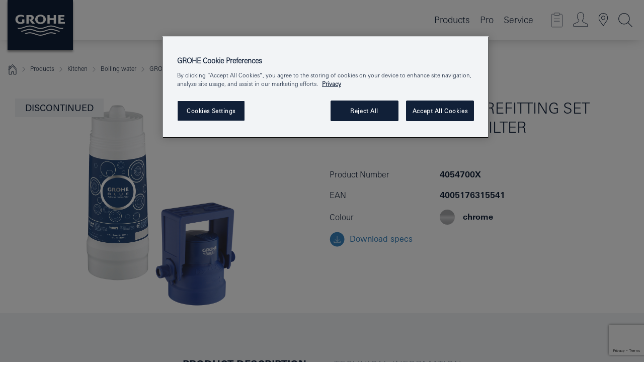

--- FILE ---
content_type: text/html;charset=UTF-8
request_url: https://www.grohe.is/en_is/blue-accessories-filter-refitting-set-activated-carbon-filter-4054700X.html
body_size: 18892
content:
<!DOCTYPE html>

<!--[if IE 8]><html class="no-js ie ie8 lt-ie9" dir="ltr" lang="en-IS"><![endif]-->
<!--[if IE 9]><html class="no-js ie ie9" dir="ltr" lang="en-IS"><![endif]-->
<!--[if IEMobile]><html class="no-js ie ie-mobile" dir="ltr" lang="en-IS"><![endif]-->
<!--[if gt IE 8 | !IE]><!--><html class="no-js" dir="ltr" lang="en-IS"> <!--<![endif]-->



<!-- last generation 07.01.2026 at 11:06:34 | content-ID: 2576323 | structure-ID: 2576947 | ref-Name: productdeatilspage -->
<head>
<script>
// Define dataLayer and the gtag function.
window.dataLayer = window.dataLayer || [];
function gtag(){dataLayer.push(arguments);}
// Default ad_storage to 'denied'.
gtag('consent', 'default', {
ad_storage: "denied",
analytics_storage: "denied",
functionality_storage: "denied",
personalization_storage: "denied",
security_storage: "denied",
ad_user_data: "denied",
ad_personalization: "denied",
wait_for_update: 500
});
</script>
<script src="https://cdn.cookielaw.org/consent/13708178-1340-462a-84fc-af85f21f5b67/OtAutoBlock.js" type="text/javascript"></script>
<script charset="UTF-8" data-document-language="true" data-domain-script="13708178-1340-462a-84fc-af85f21f5b67" src="https://cdn.cookielaw.org/scripttemplates/otSDKStub.js" type="text/javascript"></script>
<script type="text/javascript">
function OptanonWrapper() {
if (document.cookie.includes('OptanonAlertBoxClosed')) {
document.dispatchEvent( new CustomEvent('consents-ready', { 'detail': { consent: false } }));
}
}
</script>
<script type="text/javascript">
window.LANG_DATA = '/en_is/_technical/defaulttexts/defaulttexts-json.json';
window.mobileApp = false;
window.CONFIG = {
imageBasePath: 'https://fe.grohe.com/release/0.85.0/b2x',
disable_productComparison: true,
disable_notepadLoggedIn: false,
showPrices: true,
groheChannel: 'B2C',
disable_notepadAvailabilityRequest: false,
isGlobalSearch: false,
loginUrl: '/login-idp.jsp?wrong_login_url=/en_is/administration/login/&partial_registration_url=/en_is/administration/registration/account-partial-registration-non-smart.html&login_ok_url=https%3A//www.grohe.is/en_is/_technical/webapp_properties/product-details-page.html',
staticSuggestionLinks : {
spareparts: '/en_is/service/spare-parts/spare-part-finder/',
brochures: '/en_is/our-service/brochures/brochures.html',
showrooms: '/en_is/our-service/showrooms-installer/showroom-locator.html'
},
targetGroupsMapping: {planner: 'pro', pro: 'pro', daa: 'pro', designer: 'pro', showroom: 'pro', end: 'end', inst: 'pro', architect: 'pro', aap: 'pro', projects: 'pro'},
showDiyProducts: true,
historicalProducts: true,
productFallbackImage:'',
allowAnonNotepad: false,
filterIcons: {
A613_04: {
src: '/media/datasources/filter_icons/c2c/c2c_platinum_bw_logo.png',
tooltip: '<p >Cradle to Cradle Certified® - PLATINUM</p>'
},
A613_01: {
src: '/media/datasources/filter_icons/c2c/c2c_bronze_bw_logo.png',
tooltip: '<p >Cradle to Cradle Certified® - BRONZE</p>'
},
A613_02: {
src: '/media/datasources/filter_icons/c2c/c2c_silver_bw_logo.png',
tooltip: '<p >Cradle to Cradle Certified® - SILVER</p>'
},
sustainable: {
src: '/media/datasources/filter_icons/sustainability/grohe_climate-care_logo.png',
tooltip: '<p >With sustainable impact. Learn more at green.grohe.com.</p>'
},
A613_03: {
src: '/media/datasources/filter_icons/c2c/c2c_gold_bw_logo.png',
tooltip: '<p >Cradle to Cradle Certified® - GOLD</p>'
}
},
iconsForContent: [
'A613_04',
'A613_01',
'A613_02',
'A613_03'
],
portfolioBadges: {
quickfix :
{
sapValue : 'L3013_1',
backgroundColor: '#E1F8FF',
label: 'GROHE QuickFix'
},
spa :
{
sapValue : 'A611_03',
backgroundColor: '#EBE2D6',
label: 'GROHE SPA'
},
}
}
</script>
<script>
window.ENDPOINTS = {
'B2X_PROJECT_REFERENCES': '/en_is/_technical/project_config/index.json',
'B2X_PRODUCTS': 'https://api.sapcx.grohe.com/rest/v2/solr/master_en_IS_Product/select',
'B2X_PRODUCTS_SKU': 'https://api.sapcx.grohe.com/rest/v2/solr/master_en_IS_Product/suggestB2C',
'B2X_ACCOUNT_PASSWORD':'/myaccount/user/password',
'B2X_SMARTSHOP':'/smartshop/order/submit',
'GROHE_APPLICATION':'https://application.grohe.com',
'B2X_USER_INFO':'/myaccount/user/info',
'B2X_SMARTSHOP':'/smartshop/order/submit',
'B2X_MY_ACCOUNT_PRODUCT':'/myaccount/product/',
'B2X_PRODUCT':'/notepad/v1',
'B2X_SMART_INFO':'/website/smart-info',
'B2X_PREFERENCE_CENTER':'https://application.grohe.com/gateway/preference-center-send/',
'GROHE_SPECIFICATION':'https://specification.grohe.com',
'B2X_SMARTSHOP_SKU':'/website/sku/',
'B2X_PAGELIKES':'/website/pagelikes/',
'B2X_PREFERENCE_CENTER_CHANGE':'https://application.grohe.com/gateway/preference-center-change-send/',
'B2X_CERAMICS_LANDINGPAGES':'/_technical/landingpages.json',
'B2X_MY_ACCOUNT_PRODUCT_COMPARISON':'/myaccount/comparison/',
'B2X_MY_ACCOUNT_PRODUCT_SERIAL_VALIDATION':'/website/forms/serialnumber-check/',
'B2X_ORDER_TRACKING':'/website/new-ordertracking',
'B2X_ORDER_TRACKING_TOGGLE_NOTIFICATIONS':'/myaccount/user/update/emailnotifications/',
'B2X_SALESFORCE_PREFERENCE_CENTER':'/website/webforms/marketing-cloud/',
'B2X_ACCOUNT_REGISTRATION_ACCESS_TOKEN':'/myaccount/user/access-token',
'B2X_ACCOUNT_REFRESH_ACCESS_TOKEN':'/website/jwtoken/refresh-token',
'B2X_MY_ACCOUNT_PRODUCT_REGISTRATION':'/website/forms/product-registration',
'B2X_GATED_PREFERENCE_CENTER':'https://application.grohe.com/gateway/preference-center-send-v2/',
'B2X_MY_ACCOUNT_FILE_UPLOAD':'http://account/fileupload.php',
'B2X_EXPORT':'/notepad/v1',
'B2X_MY_ACCOUNT_ORDER_STATE':'/notepad/v1',
'B2X_SMART_UPI_HISTORY':'/website/account/history/upi',
'B2X_WEBSITE':'/solr/website_b2x/select',
'B2X_INVOICE_REGISTRATION':'/website/account/invoices/upload',
'B2X_NOTEPAD':'/notepad/v1',
'B2X_SMARTSHOP_UPI':'/website/upi/',
'B2X_AVAILABILITY':'/notepad/v1',
'B2X_ACCOUNT':'https://idp2-apigw.cloud.grohe.com/v1/web/users',
'B2X_ACCOUNT_UPDATE':'/myaccount/user/update',
'B2X_SMART_CHARGE':'/smartshop/creditcard/recharge',
'B2X_INVOICE_UPLOAD_HISTORY':'/website/account/history/invoices'
};
</script>
<script>
(function (sCDN, sCDNProject, sCDNWorkspace, sCDNVers) {
if (
window.localStorage !== null &&
typeof window.localStorage === "object" &&
typeof window.localStorage.getItem === "function" &&
window.sessionStorage !== null &&
typeof window.sessionStorage === "object" &&
typeof window.sessionStorage.getItem === "function"
) {
sCDNVers =
window.sessionStorage.getItem("jts_preview_version") ||
window.localStorage.getItem("jts_preview_version") ||
sCDNVers;
}
window.jentis = window.jentis || {};
window.jentis.config = window.jentis.config || {};
window.jentis.config.frontend = window.jentis.config.frontend || {};
window.jentis.config.frontend.cdnhost =
sCDN + "/get/" + sCDNWorkspace + "/web/" + sCDNVers + "/";
window.jentis.config.frontend.vers = sCDNVers;
window.jentis.config.frontend.env = sCDNWorkspace;
window.jentis.config.frontend.project = sCDNProject;
window._jts = window._jts || [];
var f = document.getElementsByTagName("script")[0];
var j = document.createElement("script");
j.async = true;
j.src = window.jentis.config.frontend.cdnhost + "cmvhpd.js";
f.parentNode.insertBefore(j, f);
})("https://th0a29.grohe.is","grohe-is","live", "_");
_jts.push({ track: "pageview" });
_jts.push({ track: "submit" });
</script>
<title>GROHE Blue Filter refitting set activated carbon filter | GROHE </title> <meta name="title" content="GROHE Blue Filter refitting set activated carbon filter" />   <meta content="noindex" name="robots" />  <meta charset="UTF-8" /> <meta content="telephone=no" name="format-detection" /> <meta content="width=device-width, initial-scale=1.0, minimum-scale=1.0, maximum-scale=1.0, user-scalable=no" name="viewport" /> <meta content="en_is" name="locale" /> <meta content="en_is" name="locales" /> <meta content="grohe_global" name="client" /> <meta content="b2x" name="pagescope" /> <meta content="https://fe.grohe.com/release/0.85.0/b2x" name="application-name" /> <meta content="https://fe.grohe.com/release/0.85.0/b2x/browserconfig.xml" name="msapplication-config" /> <meta content="#112038" name="msapplication-TileColor" /> <meta content="https://fe.grohe.com/release/0.85.0/b2x/mstile-144x144.png" name="msapplication-TileImage" /> <meta content="https://fe.grohe.com/release/0.85.0/b2x/mstile-70x70.png" name="msapplication-square70x70logo" /> <meta content="https://fe.grohe.com/release/0.85.0/b2x/mstile-150x150.png" name="msapplication-square150x150logo" /> <meta content="https://fe.grohe.com/release/0.85.0/b2x/mstile-310x150.png" name="msapplication-wide310x150logo" /> <meta content="https://fe.grohe.com/release/0.85.0/b2x/mstile-310x310.png" name="msapplication-square310x310logo" /> <meta content="IE=Edge" http-equiv="X-UA-Compatible" /> <meta content="productdeatilspage" name="siteUID_es" /> <meta content="none" name="videoType_s" />
<link href="https://fe.grohe.com/release/0.85.0/b2x/favicon.ico" rel="icon" type="image/ico" />
<link href="https://fe.grohe.com/release/0.85.0/b2x/favicon.ico" rel="shortcut icon" type="image/x-icon" />
<link href="https://fe.grohe.com/release/0.85.0/b2x/favicon.ico" rel="icon" sizes="16x16 32x32 48x48" type="image/vnd.microsoft.icon" />
<link href="https://fe.grohe.com/release/0.85.0/b2x/favicon-16x16.png" rel="icon" sizes="16x16" type="image/png" />
<link href="https://fe.grohe.com/release/0.85.0/b2x/favicon-32x32.png" rel="icon" sizes="32x32" type="image/png" />
<link href="https://fe.grohe.com/release/0.85.0/b2x/favicon-48x48.png" rel="icon" sizes="48x48" type="image/png" />
<link href="https://fe.grohe.com/release/0.85.0/b2x/apple-touch-icon-76x76.png" rel="apple-touch-icon" sizes="76x76" />
<link href="https://fe.grohe.com/release/0.85.0/b2x/apple-touch-icon-120x120.png" rel="apple-touch-icon" sizes="120x120" />
<link href="https://fe.grohe.com/release/0.85.0/b2x/apple-touch-icon-152x152.png" rel="apple-touch-icon" sizes="152x152" />
<link href="https://fe.grohe.com/release/0.85.0/b2x/apple-touch-icon-180x180.png" rel="apple-touch-icon" sizes="180x180" />
<link rel="canonical" href="https://www.grohe.is/en_is/grohe-blue-filter-refitting-set-activated-carbon-filter-4054700X.html" />
<link href="https://fe.grohe.com/release/0.85.0/b2x/css/bootstrap.css?created=20200225160556" media="all" rel="stylesheet" />
<link href="https://fe.grohe.com/release/0.85.0/b2x/css/main.css?created=20200225160556" media="all" rel="stylesheet" />
<script type="text/javascript"> var searchHeaderConfig = { "productSettings" : { "preferredResults": { "code": [ "31498DC1 " ] }, "preselection": { "filter": [{"historical":["null"]}] } }, "contentSettings": { } }; </script>
</head>




<body class="b2x-navigation pdp-ncs">
<!-- noindex -->
<script type="text/javascript">
// read cookie (DEXT-1212)
function getCookie(name) {
const nameEQ = name + "=";
const cookies = document.cookie.split(';');
for (let i = 0; i < cookies.length; i++) {
let cookie = cookies[i];
while (cookie.charAt(0) === ' ') {
cookie = cookie.substring(1, cookie.length);
}
if (cookie.indexOf(nameEQ) === 0) {
return cookie.substring(nameEQ.length, cookie.length);
}
}
return null;
}
</script>
<script type="text/javascript">
// <![CDATA[
var dataLayer = dataLayer || [];
// check if cookie is available
var hashedEmail = getCookie('hashed_email');
if (hashedEmail) {
dataLayer.push({
'hashedUserData': {
'sha256': {
'email': hashedEmail
}
}
});
}
dataLayer.push({
'pageName':'/grohe-blue-filter-refitting-set-activated-carbon-filter-4054700X',
'pageTitle':'Filter refitting set activated carbon filter',
'pageId':'2576947',
'pageSystemPath':'grohe_global/_technical_1/webapp_properties',
'pageCreated':'2019-05-14',
'pageLastEdit':'2026-01-07',
'pageCountry':'is',
'pageLanguage':'en',
'internal':'false',
'pagePool':'europe',
'pageArea':'portal',
'pageScope':'b2x',
'pageCategory':'product detail page',
});
// ]]>
</script>
<!-- Google Tag Manager -->
<noscript><iframe height="0" src="//www.googletagmanager.com/ns.html?id=GTM-PGZM7P" style="display:none;visibility:hidden" width="0"></iframe></noscript>
<script>
// <![CDATA[
(function(w,d,s,l,i){w[l]=w[l]||[];w[l].push({'gtm.start':
new Date().getTime(),event:'gtm.js'});var f=d.getElementsByTagName(s)[0],
j=d.createElement(s),dl=l!='dataLayer'?'&l='+l:'';j.async=true;j.setAttribute('class','optanon-category-C0001');j.src=
'//www.googletagmanager.com/gtm.js?id='+i+dl;f.parentNode.insertBefore(j,f);
})(window,document,'script','dataLayer','GTM-PGZM7P');
// ]]>
</script>
<!-- End Google Tag Manager -->
<div class="vuejs-container" id="vuejs-dev-container">
<div class="ie-flex-wrapper">
<div class="page-wrap">
<div class="vuejs-container" id="vuejs-header-container">
	<header class="header--fixed header header--bordertop sticky-top header--shadow header--bgColorFlyoutMobileSecondary header--bgColorFlyoutDesktopSecondary header--colorFlyoutMobileLight header--colorFlyoutDesktopLight" v-scrollbar-width-detection="">
		<div class="container">
			<nav class="navbar-light  navbar navbar-expand-xl" itemscope="" itemtype="http://schema.org/Organization">
					<a class="navbar-brand" href="/en_is/" itemprop="url" title="GROHE - Pure joy of water ">
<svg height="100" version="1.1" viewBox="0, 0, 130, 100" width="130" x="0" xmlns="http://www.w3.org/2000/svg" xmlns:xlink="http://www.w3.org/1999/xlink" y="0">
  <g id="Ebene_1">
    <path d="M0,0 L130,0 L130,100 L0,100 L0,0 z" fill="#112038"></path>
    <path d="M59.615,38.504 C59.614,42.055 62.032,44.546 65.48,44.546 C68.93,44.546 71.346,42.057 71.346,38.505 C71.346,34.943 68.937,32.459 65.48,32.459 C62.024,32.459 59.615,34.942 59.615,38.504 z M54.872,38.504 C54.872,33.132 59.351,29.205 65.48,29.205 C71.61,29.205 76.091,33.132 76.091,38.504 C76.091,43.861 71.601,47.795 65.48,47.795 C59.361,47.795 54.872,43.862 54.872,38.504 z M101.056,29.875 L101.056,47.124 L114,47.124 L114,43.744 L105.549,43.744 L105.549,39.645 L111.762,39.645 L111.762,36.396 L105.549,36.396 L105.549,33.254 L113.015,33.254 L113.015,29.875 L101.056,29.875 z M79.299,29.875 L79.299,47.124 L83.798,47.124 L83.798,39.75 L91.75,39.75 L91.75,47.124 L96.251,47.124 L96.251,29.875 L91.75,29.875 L91.75,36.252 L83.798,36.252 L83.798,29.875 L79.299,29.875 z M37.413,29.875 L37.413,47.124 L41.915,47.124 L41.915,33.129 L43.855,33.129 C46.4,33.129 47.54,33.942 47.54,35.751 C47.54,37.599 46.265,38.655 44.025,38.655 L43.036,38.629 L42.53,38.629 L48.784,47.124 L54.537,47.124 L48.803,40.188 C50.932,39.227 52.067,37.522 52.067,35.28 C52.067,31.626 49.7,29.875 44.761,29.875 L37.413,29.875 z M29.048,38.463 L29.048,43.635 C27.867,44.129 26.688,44.376 25.513,44.376 C22.484,44.376 20.354,42.037 20.354,38.708 C20.354,35.121 22.899,32.621 26.552,32.621 C28.594,32.621 30.616,33.191 33.069,34.455 L33.069,31.017 C29.936,29.736 28.39,29.371 26.074,29.371 C19.679,29.371 15.594,32.989 15.594,38.654 C15.594,44.043 19.558,47.627 25.517,47.627 C28.174,47.627 31.325,46.772 33.621,45.431 L33.621,38.463 L29.048,38.463 z M96.501,66.368 L96.068,66.211 L94.887,65.816 C91.46,64.783 88.718,64.267 86.624,64.267 C84.871,64.267 81.902,64.772 79.548,65.469 L78.373,65.816 C77.777,66.013 77.378,66.143 77.185,66.211 L76.004,66.618 L74.831,67.016 L73.649,67.418 C70.062,68.579 67.509,69.097 65.387,69.097 C63.559,69.097 60.849,68.597 58.304,67.791 L57.122,67.418 L55.943,67.016 L54.766,66.618 L53.585,66.211 L52.399,65.816 C48.977,64.783 46.228,64.267 44.146,64.267 C42.38,64.269 39.416,64.77 37.059,65.469 L35.885,65.816 C35.047,66.086 34.875,66.147 34.27,66.368 L36.645,67.6 L37.178,67.439 C39.947,66.583 42.331,66.137 44.151,66.137 C45.682,66.137 48.074,66.527 50.042,67.095 L51.224,67.439 L52.399,67.819 L53.585,68.211 L54.766,68.619 L55.943,69.018 L57.122,69.412 C60.668,70.5 63.278,71.001 65.388,71 C67.199,70.999 69.966,70.517 72.468,69.767 L73.649,69.412 L74.831,69.018 L76.004,68.619 L77.185,68.211 L78.373,67.819 L79.548,67.439 C82.561,66.544 84.782,66.137 86.628,66.138 C88.447,66.138 90.828,66.584 93.595,67.439 L94.127,67.6 L96.501,66.368 z M104.198,61.892 L97.321,59.781 C94.229,58.831 93.033,58.497 91.384,58.133 C89.639,57.747 87.89,57.525 86.625,57.525 C84.63,57.525 80.826,58.235 78.373,59.065 L73.649,60.666 C70.452,61.749 67.509,62.346 65.362,62.346 C63.203,62.346 60.289,61.755 57.076,60.666 L52.352,59.065 C49.906,58.236 46.087,57.525 44.09,57.525 C42.832,57.525 41.067,57.75 39.335,58.133 C37.705,58.495 36.413,58.853 33.397,59.781 L26.528,61.892 C27.262,62.56 27.458,62.714 28.28,63.271 L32.098,62.109 L35.253,61.178 L36.52,60.803 C39.877,59.813 42.154,59.388 44.094,59.388 C45.857,59.388 49.045,59.971 51.17,60.686 L57.076,62.667 C59.842,63.594 63.267,64.248 65.363,64.248 C67.451,64.248 70.907,63.59 73.649,62.667 L79.548,60.686 C81.665,59.975 84.872,59.386 86.628,59.388 C88.575,59.388 90.832,59.81 94.198,60.803 L95.465,61.178 L98.621,62.109 L102.446,63.271 C103.264,62.71 103.459,62.557 104.198,61.892 z M111.243,55.247 L111.047,55.575 C110.607,56.31 110.407,56.583 109.748,57.365 C108.911,57.479 108.576,57.504 107.913,57.504 C105.809,57.504 102.364,56.844 99.611,55.916 L94.887,54.32 C91.678,53.24 88.747,52.643 86.628,52.641 C84.843,52.641 81.715,53.215 79.548,53.941 L73.649,55.916 C70.868,56.846 67.455,57.504 65.388,57.504 C63.323,57.504 59.907,56.847 57.122,55.916 L51.224,53.941 C49.056,53.215 45.933,52.641 44.146,52.641 C42.03,52.641 39.091,53.24 35.885,54.32 L31.161,55.916 C28.406,56.844 24.963,57.504 22.854,57.504 C22.191,57.504 21.859,57.479 21.031,57.365 C20.418,56.66 20.178,56.332 19.724,55.575 L19.529,55.247 C21.128,55.507 22.022,55.601 22.899,55.601 C25.001,55.601 28.008,54.989 31.161,53.922 L35.885,52.32 C38.381,51.474 42.108,50.778 44.146,50.777 C46.174,50.777 49.904,51.476 52.399,52.32 L57.122,53.922 C60.274,54.989 63.284,55.601 65.387,55.601 C67.488,55.601 70.498,54.989 73.649,53.922 L78.373,52.32 C80.865,51.476 84.597,50.777 86.622,50.777 C88.665,50.777 92.385,51.474 94.887,52.32 L99.611,53.922 C102.763,54.989 105.77,55.601 107.872,55.601 C108.749,55.601 109.643,55.507 111.243,55.247 z" fill="#FFFFFE"></path>
  </g>
</svg>
					</a>
				<div class="header__iconwrapper">
			        <a aria-controls="navigationMenuContent" aria-expanded="false" aria-label="Toggle navigation" class="navbar-toggler" data-target="#navigationMenuContent" data-toggle="collapse">
			          <span class="navbar-toggler-icon" v-sidebar-nav-toggler=""></span>
			        </a>				
				</div>
				<a class="d-none d-lg-none nav-mobile-header__closer icon_close_secondary" v-nav-icons-flyout-toggler=""></a>
				<div class="row collapse navbar-collapse" id="navigationMenuContent">
<ul class="container navbar-nav navnode navnode--main">
<li class="nav-item">
<a aria-expanded="false" aria-haspopup="true" class="nav-link level1 hasNextLevel nav-link--noFocus nav-link--light nav-link--layerarrow nav-link--primarynav" href="javascript:void(0);" id="flyout-1367098" role="button" v-next-level-nav-toggler="" v-sidebar-nav-toggler="">
Products
</a>


</li>
<li class="nav-item">
<a aria-expanded="false" aria-haspopup="true" class="nav-link level1 hasNextLevel nav-link--noFocus nav-link--light nav-link--layerarrow nav-link--primarynav" href="javascript:void(0);" id="flyout-2336668" role="button" v-next-level-nav-toggler="" v-sidebar-nav-toggler="">
Pro
</a>


</li>
<li class="nav-item">
<a aria-expanded="false" aria-haspopup="true" class="nav-link level1 hasNextLevel nav-link--noFocus nav-link--light nav-link--layerarrow nav-link--primarynav" href="javascript:void(0);" id="flyout-3441320" role="button" v-next-level-nav-toggler="" v-sidebar-nav-toggler="">
Service
</a>


</li>
</ul>
				</div>
				<ul class="navbar-nav navnode navnode--icons" v-nav-icons-scroll-handler="">
						<li class="nav-item nav-item--flyout nav-item--icon">
		<notepad-navigation href="/en_is/notepad/notepad.html" title="Open: My Notepad "></notepad-navigation>
    </li>
	<li class="nav-item nav-item--flyout nav-item--icon">
		<a aria-expanded="false" aria-haspopup="true" class="nav-link nav-link--noFocus nav-link--light nav-link--layerarrow nav-link--primarynav flyout-toggle" href="#" id="flyout-login" role="button" title="" v-nav-icons-flyout-toggler="">			
							
					
	        							

				<div class="flyout-icon flyout-icon--login"></div>
	        			

		</a>
				<div aria-labelledby="flyout-login" class="flyout" v-add-class-if-logged-in="'flyout--withFullWidthCategory'">
		      	<div class="flyout__background flyout__background--plain ">
					<a class="flyout__closer" v-nav-primary-closer=""></a>
				</div>
				<div class="row navbar-nav navnode navnode--secondary ">   
					<div class="navnode__wrapper navnode__wrapper--columnCategories">
						<ul class="container navnode__container navnode__container--login">
							<li class="nav-item nav-item--secondarynav col-12 nav-item--flyout flyout-category">								
											
		
						    								

							        <div class="flyout__headline text-uppercase">
								        <strong>Login</strong>
									</div>
									<div class="text-white mb-3"><span>
								        The login is currently only available for members of the GROHE SMART loyalty program.<br /><strong>Please note:</strong> to login or register, you are directed to the GROHE Professional Portal.
									</span></div>
										<a class="btn btn-primary btn--flyoutLogin" href="/login-idp.jsp?wrong_login_url=/en_is/administration/login/&amp;partial_registration_url=/en_is/administration/registration/account-partial-registration-non-smart.html&amp;login_ok_url=http://www.grohe.is/en_is/">Login</a>
										 <a class=" link link d-block mb-2 scroll-link" href="/en_is/administration/registration/account-registration-non-smart.html#null" title="Register account"> Register account</a>
											
		
							</li>
						</ul>
					</div>						
														
				</div>
			</div>
		</li>
					

    <li class="nav-item nav-item--flyout nav-item--icon">
		<a class="nav-link nav-link--noFocus nav-link--light nav-link--primarynav nav-link--locator" href="/en_is/our-service/showrooms-installer/showroom-locator.html" title="Showroom Locator">
			<span class="showroom-locator-icon"></span>
		</a>
	</li>
	<li class="nav-item nav-item--flyout nav-item--icon">
		<a aria-expanded="false" aria-haspopup="true" class="nav-link nav-link--noFocus nav-link--light nav-link--layerarrow nav-link--primarynav flyout-toggle" href="#" id="flyout-search" role="button" title="Open: Search" v-nav-icons-flyout-toggler="">
			<div class="flyout-icon flyout-icon--search"></div>
		</a>
		<div aria-labelledby="flyout-search" class="flyout">
			<div class="flyout__background flyout__background--plain ">
				<a class="flyout__closer" v-nav-primary-closer=""></a>
			</div>
			<div class="row navbar-nav navnode navnode--secondary navnode--fullHeight ">
				<ul class="container navnode__container navnode__container--search">
					<li class="nav-item nav-item--secondarynav nav-item--noborder">
						<div class="nav-search-item container justify-content-center">
							<div class="nav-search-item__inner col-12 col-lg-8">
								<b2x-search-header :dal-search-enabled="false" search-base-url="/en_is/search-results-page/">
                              </b2x-search-header>
							</div>
						</div>
					</li>
				</ul>
			</div>
		</div>
    </li>

				</ul>
			</nav>
		</div>
	</header>
<aside class="navigation-sidebar navigation-sidebar--hidden">
<a class="navbar-brand" href="/en_is/" itemprop="url" title="GROHE - Pure joy of water ">
<svg height="100" version="1.1" viewBox="0, 0, 130, 100" width="130" x="0" xmlns="http://www.w3.org/2000/svg" xmlns:xlink="http://www.w3.org/1999/xlink" y="0">
<g id="Ebene_1">
<path d="M0,0 L130,0 L130,100 L0,100 L0,0 z" fill="#112038"></path>
<path d="M59.615,38.504 C59.614,42.055 62.032,44.546 65.48,44.546 C68.93,44.546 71.346,42.057 71.346,38.505 C71.346,34.943 68.937,32.459 65.48,32.459 C62.024,32.459 59.615,34.942 59.615,38.504 z M54.872,38.504 C54.872,33.132 59.351,29.205 65.48,29.205 C71.61,29.205 76.091,33.132 76.091,38.504 C76.091,43.861 71.601,47.795 65.48,47.795 C59.361,47.795 54.872,43.862 54.872,38.504 z M101.056,29.875 L101.056,47.124 L114,47.124 L114,43.744 L105.549,43.744 L105.549,39.645 L111.762,39.645 L111.762,36.396 L105.549,36.396 L105.549,33.254 L113.015,33.254 L113.015,29.875 L101.056,29.875 z M79.299,29.875 L79.299,47.124 L83.798,47.124 L83.798,39.75 L91.75,39.75 L91.75,47.124 L96.251,47.124 L96.251,29.875 L91.75,29.875 L91.75,36.252 L83.798,36.252 L83.798,29.875 L79.299,29.875 z M37.413,29.875 L37.413,47.124 L41.915,47.124 L41.915,33.129 L43.855,33.129 C46.4,33.129 47.54,33.942 47.54,35.751 C47.54,37.599 46.265,38.655 44.025,38.655 L43.036,38.629 L42.53,38.629 L48.784,47.124 L54.537,47.124 L48.803,40.188 C50.932,39.227 52.067,37.522 52.067,35.28 C52.067,31.626 49.7,29.875 44.761,29.875 L37.413,29.875 z M29.048,38.463 L29.048,43.635 C27.867,44.129 26.688,44.376 25.513,44.376 C22.484,44.376 20.354,42.037 20.354,38.708 C20.354,35.121 22.899,32.621 26.552,32.621 C28.594,32.621 30.616,33.191 33.069,34.455 L33.069,31.017 C29.936,29.736 28.39,29.371 26.074,29.371 C19.679,29.371 15.594,32.989 15.594,38.654 C15.594,44.043 19.558,47.627 25.517,47.627 C28.174,47.627 31.325,46.772 33.621,45.431 L33.621,38.463 L29.048,38.463 z M96.501,66.368 L96.068,66.211 L94.887,65.816 C91.46,64.783 88.718,64.267 86.624,64.267 C84.871,64.267 81.902,64.772 79.548,65.469 L78.373,65.816 C77.777,66.013 77.378,66.143 77.185,66.211 L76.004,66.618 L74.831,67.016 L73.649,67.418 C70.062,68.579 67.509,69.097 65.387,69.097 C63.559,69.097 60.849,68.597 58.304,67.791 L57.122,67.418 L55.943,67.016 L54.766,66.618 L53.585,66.211 L52.399,65.816 C48.977,64.783 46.228,64.267 44.146,64.267 C42.38,64.269 39.416,64.77 37.059,65.469 L35.885,65.816 C35.047,66.086 34.875,66.147 34.27,66.368 L36.645,67.6 L37.178,67.439 C39.947,66.583 42.331,66.137 44.151,66.137 C45.682,66.137 48.074,66.527 50.042,67.095 L51.224,67.439 L52.399,67.819 L53.585,68.211 L54.766,68.619 L55.943,69.018 L57.122,69.412 C60.668,70.5 63.278,71.001 65.388,71 C67.199,70.999 69.966,70.517 72.468,69.767 L73.649,69.412 L74.831,69.018 L76.004,68.619 L77.185,68.211 L78.373,67.819 L79.548,67.439 C82.561,66.544 84.782,66.137 86.628,66.138 C88.447,66.138 90.828,66.584 93.595,67.439 L94.127,67.6 L96.501,66.368 z M104.198,61.892 L97.321,59.781 C94.229,58.831 93.033,58.497 91.384,58.133 C89.639,57.747 87.89,57.525 86.625,57.525 C84.63,57.525 80.826,58.235 78.373,59.065 L73.649,60.666 C70.452,61.749 67.509,62.346 65.362,62.346 C63.203,62.346 60.289,61.755 57.076,60.666 L52.352,59.065 C49.906,58.236 46.087,57.525 44.09,57.525 C42.832,57.525 41.067,57.75 39.335,58.133 C37.705,58.495 36.413,58.853 33.397,59.781 L26.528,61.892 C27.262,62.56 27.458,62.714 28.28,63.271 L32.098,62.109 L35.253,61.178 L36.52,60.803 C39.877,59.813 42.154,59.388 44.094,59.388 C45.857,59.388 49.045,59.971 51.17,60.686 L57.076,62.667 C59.842,63.594 63.267,64.248 65.363,64.248 C67.451,64.248 70.907,63.59 73.649,62.667 L79.548,60.686 C81.665,59.975 84.872,59.386 86.628,59.388 C88.575,59.388 90.832,59.81 94.198,60.803 L95.465,61.178 L98.621,62.109 L102.446,63.271 C103.264,62.71 103.459,62.557 104.198,61.892 z M111.243,55.247 L111.047,55.575 C110.607,56.31 110.407,56.583 109.748,57.365 C108.911,57.479 108.576,57.504 107.913,57.504 C105.809,57.504 102.364,56.844 99.611,55.916 L94.887,54.32 C91.678,53.24 88.747,52.643 86.628,52.641 C84.843,52.641 81.715,53.215 79.548,53.941 L73.649,55.916 C70.868,56.846 67.455,57.504 65.388,57.504 C63.323,57.504 59.907,56.847 57.122,55.916 L51.224,53.941 C49.056,53.215 45.933,52.641 44.146,52.641 C42.03,52.641 39.091,53.24 35.885,54.32 L31.161,55.916 C28.406,56.844 24.963,57.504 22.854,57.504 C22.191,57.504 21.859,57.479 21.031,57.365 C20.418,56.66 20.178,56.332 19.724,55.575 L19.529,55.247 C21.128,55.507 22.022,55.601 22.899,55.601 C25.001,55.601 28.008,54.989 31.161,53.922 L35.885,52.32 C38.381,51.474 42.108,50.778 44.146,50.777 C46.174,50.777 49.904,51.476 52.399,52.32 L57.122,53.922 C60.274,54.989 63.284,55.601 65.387,55.601 C67.488,55.601 70.498,54.989 73.649,53.922 L78.373,52.32 C80.865,51.476 84.597,50.777 86.622,50.777 C88.665,50.777 92.385,51.474 94.887,52.32 L99.611,53.922 C102.763,54.989 105.77,55.601 107.872,55.601 C108.749,55.601 109.643,55.507 111.243,55.247 z" fill="#FFFFFE"></path>
</g>
</svg>
</a>
<a class="navigation-sidebar__close-btn" href="#" target="_self" v-sidebar-nav-toggler="">
<span class="icon icon_close_primary"></span>
</a>
<nav class="nav-container nav-container--level1">
<ul class="navigation navigation">
<li class="nav-item">
<a aria-expanded="false" aria-haspopup="true" class="nav-link next-level-toggle nav-link--noFocus nav-link--light" href="javascript:void(0);" id="flyout-1367098" role="button" v-next-level-nav-toggler="">
Products
</a>
<nav class="nav-container nav-container--level2 hidden">
<a class="nav-link link-back level2" href="javascript:void(0)" v-nav-back-button="">Products</a>
<ul class="navigation navigation--level2">
<li class="nav-item">
<a aria-expanded="false" aria-haspopup="true" class="nav-link level2 nav-link--noFocus nav-link--light next-level-toggle" href="javascript:void(0);" id="flyout-1367098" role="button" v-next-level-nav-toggler="">
Bathroom
</a>
<nav class="nav-container nav-container--level3 hidden">
<a class="nav-link link-back level3" href="javascript:void(0)" v-nav-back-button="">Bathroom</a>
<ul class="navigation navigation--level3">
<li class="nav-item">
<a aria-expanded="false" aria-haspopup="true" class="nav-link level3 nav-link--noFocus nav-link--light next-level-toggle" href="javascript:void(0);" id="flyout-1367121" role="button" v-next-level-nav-toggler="">
Ceramics
</a>
<nav class="nav-container nav-container--level4 hidden">
<a class="nav-link link-back level4" href="javascript:void(0)" v-nav-back-button="">Ceramics</a>
<ul class="navigation navigation--level4">
<li class="nav-item">
<a class="nav-link level4 nav-link--noFocus nav-link--light" href="/en_is/for-your-bathroom/ceramics/ceramics-overview.html">
Ceramics Overview
</a>
</li>
<li class="nav-item">
<a class="nav-link level4 nav-link--noFocus nav-link--light" href="/en_is/for-your-bathroom/ceramics/bau-ceramics.html">
Bau Ceramics
</a>
</li>
<li class="nav-item">
<a class="nav-link level4 nav-link--noFocus nav-link--light" href="/en_is/for-your-bathroom/ceramics/cube-ceramics.html">
Cube Ceramics
</a>
</li>
<li class="nav-item">
<a class="nav-link level4 nav-link--noFocus nav-link--light" href="/en_is/for-your-bathroom/ceramics/euro-ceramics.html">
Euro Ceramics
</a>
</li>
<li class="nav-item">
<a class="nav-link level4 nav-link--noFocus nav-link--light" href="/en_is/for-your-bathroom/ceramics/essence/">
Essence Ceramics
</a>
</li>
<li class="nav-item">
<a class="nav-link level4 nav-link--noFocus nav-link--light" href="/en_is/products/for-your-bathroom/ceramics/start-round/">
Start Round Ceramic
</a>
</li>
</ul>
</nav>
</li>
<li class="nav-item">
<a aria-expanded="false" aria-haspopup="true" class="nav-link level3 nav-link--noFocus nav-link--light next-level-toggle" href="javascript:void(0);" id="flyout-1367105" role="button" v-next-level-nav-toggler="">
Wash basins
</a>
<nav class="nav-container nav-container--level4 hidden">
<a class="nav-link link-back level4" href="javascript:void(0)" v-nav-back-button="">Wash basins</a>
<ul class="navigation navigation--level4">
<li class="nav-item">
<a class="nav-link level4 nav-link--noFocus nav-link--light" href="/en_is/for-your-bathroom/for-wash-basins/for-wash-basins.html">
All products
</a>
</li>
<li class="nav-item">
<a class="nav-link level4 nav-link--noFocus nav-link--light" href="/en_is/for-your-bathroom/collections/overview-bathroom-collections.html">
Faucets
</a>
</li>
<li class="nav-item">
<a class="nav-link level4 nav-link--noFocus nav-link--light" href="/en_is/hygiene/sensor-taps.html">
Touchless faucets
</a>
</li>
<li class="nav-item">
<a class="nav-link level4 nav-link--noFocus nav-link--light" href="/en_is/products/for-your-bathroom/for-wash-basins/wash-basins/">
Wash basins
</a>
</li>
</ul>
</nav>
</li>
<li class="nav-item">
<a aria-expanded="false" aria-haspopup="true" class="nav-link level3 nav-link--noFocus nav-link--light next-level-toggle" href="javascript:void(0);" id="flyout-1367183" role="button" v-next-level-nav-toggler="">
Showers
</a>
<nav class="nav-container nav-container--level4 hidden">
<a class="nav-link link-back level4" href="javascript:void(0)" v-nav-back-button="">Showers</a>
<ul class="navigation navigation--level4">
<li class="nav-item">
<a class="nav-link level4 nav-link--noFocus nav-link--light" href="/en_is/for-your-bathroom/for-showers/for-showers.html">
All products
</a>
</li>
<li class="nav-item">
<a class="nav-link level4 nav-link--noFocus nav-link--light" href="/en_is/for-your-bathroom/for-showers/new-showers/">
Design lines
</a>
</li>
<li class="nav-item">
<a class="nav-link level4 nav-link--noFocus nav-link--light" href="/en_is/for-your-bathroom/for-showers/concealed-solutions/index-2.html">
Concealed showers
</a>
</li>
<li class="nav-item">
<a class="nav-link level4 nav-link--noFocus nav-link--light" href="/en_is/products/for-your-bathroom/for-showers/wall-mounted-showers/">
Wall-mounted showers
</a>
</li>
<li class="nav-item">
<a class="nav-link level4 nav-link--noFocus nav-link--light" href="/en_is/for-your-bathroom/collections/hand-showers-and-shower-sets/hand-showers-and-shower-sets.html">
Hand showers and shower sets
</a>
</li>
<li class="nav-item">
<a class="nav-link level4 nav-link--noFocus nav-link--light" href="/en_is/products/for-your-bathroom/for-showers/thermostats/">
Thermostats
</a>
</li>
<li class="nav-item">
<a class="nav-link level4 nav-link--noFocus nav-link--light" href="/en_is/products/for-your-bathroom/for-showers/concealed-shower-solutions.html">
Concealed shower solutions
</a>
</li>
</ul>
</nav>
</li>
<li class="nav-item">
<a aria-expanded="false" aria-haspopup="true" class="nav-link level3 nav-link--noFocus nav-link--light next-level-toggle" href="javascript:void(0);" id="flyout-1367106" role="button" v-next-level-nav-toggler="">
Bathtubs
</a>
<nav class="nav-container nav-container--level4 hidden">
<a class="nav-link link-back level4" href="javascript:void(0)" v-nav-back-button="">Bathtubs</a>
<ul class="navigation navigation--level4">
<li class="nav-item">
<a class="nav-link level4 nav-link--noFocus nav-link--light" href="/en_is/for-your-bathroom/for-bath-tubes/for-bath-tubes.html">
All products
</a>
</li>
<li class="nav-item">
<a class="nav-link level4 nav-link--noFocus nav-link--light" href="/en_is/for-your-bathroom/overview-thm-collections/overview-thm-collections.html">
Bathtub fittings
</a>
</li>
<li class="nav-item">
<a class="nav-link level4 nav-link--noFocus nav-link--light" href="/en_is/products/for-your-bathroom/for-bath-tubes/bathtubs/">
Bathtubs
</a>
</li>
</ul>
</nav>
</li>
<li class="nav-item">
<a aria-expanded="false" aria-haspopup="true" class="nav-link level3 nav-link--noFocus nav-link--light next-level-toggle" href="javascript:void(0);" id="flyout-1367108" role="button" v-next-level-nav-toggler="">
Toilets
</a>
<nav class="nav-container nav-container--level4 hidden">
<a class="nav-link link-back level4" href="javascript:void(0)" v-nav-back-button="">Toilets</a>
<ul class="navigation navigation--level4">
<li class="nav-item">
<a class="nav-link level4 nav-link--noFocus nav-link--light" href="/en_is/for-your-bathroom/for-wc-urinal-bidet/for-wc-urinal-bidet.html">
All products
</a>
</li>
<li class="nav-item">
<a class="nav-link level4 nav-link--noFocus nav-link--light" href="/en_is/for-your-bathroom/collections/overview-wc-collections.html">
Design Lines
</a>
</li>
<li class="nav-item">
<a class="nav-link level4 nav-link--noFocus nav-link--light" href="/en_is/bathroom/shower-toilet.html">
Shower toilets
</a>
</li>
<li class="nav-item">
<a class="nav-link level4 nav-link--noFocus nav-link--light" href="/en_is/for-your-bathroom/collections/wc-collections/small-wall-plates.html">
Flushplates
</a>
</li>
<li class="nav-item">
<a class="nav-link level4 nav-link--noFocus nav-link--light" href="/en_is/products/for-your-bathroom/for-wc-urinal-bidet/concealed-solutions/">
Built-in cisterns
</a>
</li>
<li class="nav-item">
<a class="nav-link level4 nav-link--noFocus nav-link--light" href="/en_is/bathroom/shower-toilet/manual-bidet-seat.html">
Manual Bidet Seat
</a>
</li>
</ul>
</nav>
</li>
<li class="nav-item">
<a aria-expanded="false" aria-haspopup="true" class="nav-link level3 nav-link--noFocus nav-link--light next-level-toggle" href="javascript:void(0);" id="flyout-1367109" role="button" v-next-level-nav-toggler="">
Accessories
</a>
<nav class="nav-container nav-container--level4 hidden">
<a class="nav-link link-back level4" href="javascript:void(0)" v-nav-back-button="">Accessories</a>
<ul class="navigation navigation--level4">
<li class="nav-item">
<a class="nav-link level4 nav-link--noFocus nav-link--light" href="/en_is/for-your-bathroom/bathroom-accessories/overview-accessories.html">
All products
</a>
</li>
<li class="nav-item">
<a class="nav-link level4 nav-link--noFocus nav-link--light" href="/en_is/for-your-bathroom/bathroom-accessories/accessories/">
Design lines
</a>
</li>
</ul>
</nav>
</li>
</ul>
</nav>
</li>
<li class="nav-item">
<a aria-expanded="false" aria-haspopup="true" class="nav-link level2 nav-link--noFocus nav-link--light next-level-toggle" href="javascript:void(0);" id="flyout-1752969" role="button" v-next-level-nav-toggler="">
Kitchen
</a>
<nav class="nav-container nav-container--level3 hidden">
<a class="nav-link link-back level3" href="javascript:void(0)" v-nav-back-button="">Kitchen</a>
<ul class="navigation navigation--level3">
<li class="nav-item">
<a aria-expanded="false" aria-haspopup="true" class="nav-link level3 nav-link--noFocus nav-link--light next-level-toggle" href="javascript:void(0);" id="flyout-1367324" role="button" v-next-level-nav-toggler="">
Kitchen taps
</a>
<nav class="nav-container nav-container--level4 hidden">
<a class="nav-link link-back level4" href="javascript:void(0)" v-nav-back-button="">Kitchen taps</a>
<ul class="navigation navigation--level4">
<li class="nav-item">
<a class="nav-link level4 nav-link--noFocus nav-link--light" href="/en_is/for-your-kitchen/kitchen-taps/overview-kitchen-taps.html">
All products
</a>
</li>
<li class="nav-item">
<a class="nav-link level4 nav-link--noFocus nav-link--light" href="/en_is/for-your-kitchen/collections/overview-collections.html">
Design lines
</a>
</li>
</ul>
</nav>
</li>
<li class="nav-item">
<a aria-expanded="false" aria-haspopup="true" class="nav-link level3 nav-link--noFocus nav-link--light next-level-toggle" href="javascript:void(0);" id="flyout-1510569" role="button" v-next-level-nav-toggler="">
Boiling water
</a>
<nav class="nav-container nav-container--level4 hidden">
<a class="nav-link link-back level4" href="javascript:void(0)" v-nav-back-button="">Boiling water</a>
<ul class="navigation navigation--level4">
<li class="nav-item">
<a class="nav-link level4 nav-link--noFocus nav-link--light" href="/en_is/for-your-kitchen/boiled-water/grohe-red-2017-intro.html">
GROHE Red
</a>
</li>
<li class="nav-item">
<a class="nav-link level4 nav-link--noFocus nav-link--light" href="/en_is/products/for-your-kitchen/boling-water/grohe-red-professional/">
GROHE Red Professional
</a>
</li>
</ul>
</nav>
</li>
<li class="nav-item">
<a aria-expanded="false" aria-haspopup="true" class="nav-link level3 nav-link--noFocus nav-link--light next-level-toggle" href="javascript:void(0);" id="flyout-1367370" role="button" v-next-level-nav-toggler="">
Cold sparkling water
</a>
<nav class="nav-container nav-container--level4 hidden">
<a class="nav-link link-back level4" href="javascript:void(0)" v-nav-back-button="">Cold sparkling water</a>
<ul class="navigation navigation--level4">
<li class="nav-item">
<a class="nav-link level4 nav-link--noFocus nav-link--light" href="/en_is/products/for-your-kitchen/cold-sparkling-water/grohe-blue-home/">
GROHE Blue Home
</a>
</li>
<li class="nav-item">
<a class="nav-link level4 nav-link--noFocus nav-link--light" href="/en_is/products/for-your-kitchen/cold-sparkling-water/grohe-blue-professional/">
GROHE Blue Professional
</a>
</li>
<li class="nav-item">
<a class="nav-link level4 nav-link--noFocus nav-link--light" href="/en_is/products/for-your-kitchen/cold-sparkling-water/grohe-blue-pure/">
GROHE Blue Pure
</a>
</li>
</ul>
</nav>
</li>
<li class="nav-item">
<a aria-expanded="false" aria-haspopup="true" class="nav-link level3 nav-link--noFocus nav-link--light next-level-toggle" href="javascript:void(0);" id="flyout-1752851" role="button" v-next-level-nav-toggler="">
Kitchen Sinks
</a>
<nav class="nav-container nav-container--level4 hidden">
<a class="nav-link link-back level4" href="javascript:void(0)" v-nav-back-button="">Kitchen Sinks</a>
<ul class="navigation navigation--level4">
<li class="nav-item">
<a class="nav-link level4 nav-link--noFocus nav-link--light" href="/en_is/for-your-kitchen/kitchen-sinks/overview/">
All products
</a>
</li>
<li class="nav-item">
<a class="nav-link level4 nav-link--noFocus nav-link--light" href="/en_is/for-your-kitchen/kitchen-sinks/kitchen-sinks/">
Design lines
</a>
</li>
</ul>
</nav>
</li>
<li class="nav-item">
<a aria-expanded="false" aria-haspopup="true" class="nav-link level3 nav-link--noFocus nav-link--light next-level-toggle" href="javascript:void(0);" id="flyout-1367374" role="button" v-next-level-nav-toggler="">
Accessories
</a>
<nav class="nav-container nav-container--level4 hidden">
<a class="nav-link link-back level4" href="javascript:void(0)" v-nav-back-button="">Accessories</a>
<ul class="navigation navigation--level4">
<li class="nav-item">
<a class="nav-link level4 nav-link--noFocus nav-link--light" href="/en_is/for-your-kitchen/kitchen-accessoires/overview-accessories.html">
All products
</a>
</li>
</ul>
</nav>
</li>
<li class="nav-item">
<a aria-expanded="false" aria-haspopup="true" class="nav-link level3 nav-link--noFocus nav-link--light next-level-toggle" href="javascript:void(0);" id="flyout-2626523" role="button" v-next-level-nav-toggler="">
Inspiration
</a>
<nav class="nav-container nav-container--level4 hidden">
<a class="nav-link link-back level4" href="javascript:void(0)" v-nav-back-button="">Inspiration</a>
<ul class="navigation navigation--level4">
<li class="nav-item">
<a class="nav-link level4 nav-link--noFocus nav-link--light" href="/en_is/kitchen/inspirations/colors/">
Your kitchen in color
</a>
</li>
</ul>
</nav>
</li>
</ul>
</nav>
</li>
<li class="nav-item">
<a aria-expanded="false" aria-haspopup="true" class="nav-link level2 nav-link--noFocus nav-link--light next-level-toggle" href="javascript:void(0);" id="flyout-2576902" role="button" v-next-level-nav-toggler="">
Smart Home
</a>
<nav class="nav-container nav-container--level3 hidden">
<a class="nav-link link-back level3" href="javascript:void(0)" v-nav-back-button="">Smart Home</a>
<ul class="navigation navigation--level3">
<li class="nav-item">
<a aria-expanded="false" aria-haspopup="true" class="nav-link level3 nav-link--noFocus nav-link--light next-level-toggle" href="javascript:void(0);" id="flyout-2576902" role="button" v-next-level-nav-toggler="">
SENSE WATER SECURITY SYSTEM
</a>
<nav class="nav-container nav-container--level4 hidden">
<a class="nav-link link-back level4" href="javascript:void(0)" v-nav-back-button="">SENSE WATER SECURITY SYSTEM</a>
<ul class="navigation navigation--level4">
<li class="nav-item">
<a class="nav-link level4 nav-link--noFocus nav-link--light" href="/en_is/smarthome/grohe-sense-water-security-system/">
Overview
</a>
</li>
<li class="nav-item">
<a class="nav-link level4 nav-link--noFocus nav-link--light" href="/en_is/smarthome/grohe-sense-guard/">
GROHE Sense Guard
</a>
</li>
<li class="nav-item">
<a class="nav-link level4 nav-link--noFocus nav-link--light" href="/en_is/smarthome/grohe-sense/">
GROHE Sense
</a>
</li>
<li class="nav-item">
<a class="nav-link level4 nav-link--noFocus nav-link--light" href="/en_is/smarthome/sense-app/">
GROHE Sense app
</a>
</li>
</ul>
</nav>
</li>
<li class="nav-item">
<a aria-expanded="false" aria-haspopup="true" class="nav-link level3 nav-link--noFocus nav-link--light next-level-toggle" href="javascript:void(0);" id="flyout-2576746" role="button" v-next-level-nav-toggler="">
Solution for your property
</a>
<nav class="nav-container nav-container--level4 hidden">
<a class="nav-link link-back level4" href="javascript:void(0)" v-nav-back-button="">Solution for your property</a>
<ul class="navigation navigation--level4">
<li class="nav-item">
<a class="nav-link level4 nav-link--noFocus nav-link--light" href="/en_is/smarthome/for-home-owners/">
For home owners
</a>
</li>
<li class="nav-item">
<a class="nav-link level4 nav-link--noFocus nav-link--light" href="/en_is/for-business-and-property-owners/">
For business and property owners
</a>
</li>
<li class="nav-item">
<a class="nav-link level4 nav-link--noFocus nav-link--light" href="/en_is/smarthome/grohe-sense-user-stories/">
Experience with GROHE Sense system
</a>
</li>
</ul>
</nav>
</li>
<li class="nav-item">
<a aria-expanded="false" aria-haspopup="true" class="nav-link level3 nav-link--noFocus nav-link--light next-level-toggle" href="javascript:void(0);" id="flyout-2576771" role="button" v-next-level-nav-toggler="">
Opportunity for your business
</a>
<nav class="nav-container nav-container--level4 hidden">
<a class="nav-link link-back level4" href="javascript:void(0)" v-nav-back-button="">Opportunity for your business</a>
<ul class="navigation navigation--level4">
<li class="nav-item">
<a class="nav-link level4 nav-link--noFocus nav-link--light" href="/en_is/smarthome/b2b-installers/">
For Installers
</a>
</li>
<li class="nav-item">
<a class="nav-link level4 nav-link--noFocus nav-link--light" href="/en_is/smarthome/innovation-for-insurers/">
For Insurers
</a>
</li>
</ul>
</nav>
</li>
<li class="nav-item">
<a aria-expanded="false" aria-haspopup="true" class="nav-link level3 nav-link--noFocus nav-link--light next-level-toggle" href="javascript:void(0);" id="flyout-2576593" role="button" v-next-level-nav-toggler="">
Installation
</a>
<nav class="nav-container nav-container--level4 hidden">
<a class="nav-link link-back level4" href="javascript:void(0)" v-nav-back-button="">Installation</a>
<ul class="navigation navigation--level4">
<li class="nav-item">
<a class="nav-link level4 nav-link--noFocus nav-link--light" href="/en_is/smarthome/how-to-install-sense-guard/">
How to install GROHE Sense Guard
</a>
</li>
<li class="nav-item">
<a class="nav-link level4 nav-link--noFocus nav-link--light" href="/en_is/smarthome/how-to-install-sense/">
How to install GROHE Sense
</a>
</li>
</ul>
</nav>
</li>
<li class="nav-item">
<a aria-expanded="false" aria-haspopup="true" class="nav-link level3 nav-link--noFocus nav-link--light next-level-toggle" href="javascript:void(0);" id="flyout-2576687" role="button" v-next-level-nav-toggler="">
Water damage facts and tips
</a>
<nav class="nav-container nav-container--level4 hidden">
<a class="nav-link link-back level4" href="javascript:void(0)" v-nav-back-button="">Water damage facts and tips</a>
<ul class="navigation navigation--level4">
<li class="nav-item">
<a class="nav-link level4 nav-link--noFocus nav-link--light" href="/en_is/smarthome/water-damage/">
Water damage is the no. 1 problem
</a>
</li>
<li class="nav-item">
<a class="nav-link level4 nav-link--noFocus nav-link--light" href="/en_is/how-to-protect-your-home/">
How to protect your home from leaks & water damage
</a>
</li>
<li class="nav-item">
<a class="nav-link level4 nav-link--noFocus nav-link--light" href="/en_is/smarthome/what-to-do-after-a-leak-or-flood-at-home/">
What to do after water leak or flood
</a>
</li>
<li class="nav-item">
<a class="nav-link level4 nav-link--noFocus nav-link--light" href="/en_is/smarthome/why-the-smart-home-is-the-future/">
Why Smart home is the future?
</a>
</li>
</ul>
</nav>
</li>
<li class="nav-item">
<a aria-expanded="false" aria-haspopup="true" class="nav-link level3 nav-link--noFocus nav-link--light next-level-toggle" href="javascript:void(0);" id="flyout-2576902" role="button" v-next-level-nav-toggler="">
Help
</a>
<nav class="nav-container nav-container--level4 hidden">
<a class="nav-link link-back level4" href="javascript:void(0)" v-nav-back-button="">Help</a>
<ul class="navigation navigation--level4">
<li class="nav-item">
<a class="nav-link level4 nav-link--noFocus nav-link--light" href="https://grohesensehelp.refined.site/page/en-GB ">
Grohe Sense help center
</a>
</li>
</ul>
</nav>
</li>
</ul>
</nav>
</li>
</ul>
</nav>
</li>
<li class="nav-item">
<a aria-expanded="false" aria-haspopup="true" class="nav-link next-level-toggle nav-link--noFocus nav-link--light" href="javascript:void(0);" id="flyout-2336668" role="button" v-next-level-nav-toggler="">
Pro
</a>
<nav class="nav-container nav-container--level2 hidden">
<a class="nav-link link-back level2" href="javascript:void(0)" v-nav-back-button="">Pro</a>
<ul class="navigation navigation--level2">
<li class="nav-item">
<a aria-expanded="false" aria-haspopup="true" class="nav-link level2 nav-link--noFocus nav-link--light next-level-toggle" href="javascript:void(0);" id="flyout-2333846" role="button" v-next-level-nav-toggler="">
Project Business
</a>
<nav class="nav-container nav-container--level3 hidden">
<a class="nav-link link-back level3" href="javascript:void(0)" v-nav-back-button="">Project Business</a>
<ul class="navigation navigation--level3">
<li class="nav-item">
<a aria-expanded="false" aria-haspopup="true" class="nav-link level3 nav-link--noFocus nav-link--light next-level-toggle" href="javascript:void(0);" id="flyout-2334995" role="button" v-next-level-nav-toggler="">
GROHE Solution Expertise
</a>
<nav class="nav-container nav-container--level4 hidden">
<a class="nav-link link-back level4" href="javascript:void(0)" v-nav-back-button="">GROHE Solution Expertise</a>
<ul class="navigation navigation--level4">
<li class="nav-item">
<a class="nav-link level4 nav-link--noFocus nav-link--light" href="/en_is/grohe-professional/project-business/grohe-solution-expertise/design/design.html">
Design
</a>
</li>
<li class="nav-item">
<a class="nav-link level4 nav-link--noFocus nav-link--light" href="/en_is/grohe-professional/project-business/grohe-solution-expertise/personal-support-advice/personal-support-advice.html">
Personal Support & Advice
</a>
</li>
<li class="nav-item">
<a class="nav-link level4 nav-link--noFocus nav-link--light" href="/en_is/grohe-professional/project-business/grohe-solution-expertise/safety-hygiene/safety-hygiene.html">
Safety & Hygiene
</a>
</li>
<li class="nav-item">
<a class="nav-link level4 nav-link--noFocus nav-link--light" href="/en_is/grohe-professional/project-business/grohe-solution-expertise/sustainability/sustainability.html">
Sustainability
</a>
</li>
<li class="nav-item">
<a class="nav-link level4 nav-link--noFocus nav-link--light" href="/en_is/grohe-professional/project-business/grohe-solution-expertise/water-energy-audit/water-energy-audit.html">
Water & Energy Audit
</a>
</li>
</ul>
</nav>
</li>
<li class="nav-item">
<a aria-expanded="false" aria-haspopup="true" class="nav-link level3 nav-link--noFocus nav-link--light next-level-toggle" href="javascript:void(0);" id="flyout-2335081" role="button" v-next-level-nav-toggler="">
Planning and Mounting Advice
</a>
<nav class="nav-container nav-container--level4 hidden">
<a class="nav-link link-back level4" href="javascript:void(0)" v-nav-back-button="">Planning and Mounting Advice</a>
<ul class="navigation navigation--level4">
<li class="nav-item">
<a class="nav-link level4 nav-link--noFocus nav-link--light" href="/en_is/grohe-professional/project-business/planning-and-mounting-advice/installation-videos/installation-videos.html">
Installation Videos
</a>
</li>
<li class="nav-item">
<a class="nav-link level4 nav-link--noFocus nav-link--light" href="/en_is/grohe-professional/project-business/planning-and-mounting-advice/planning-examples/planning-examples.html">
Planning Examples
</a>
</li>
<li class="nav-item">
<a class="nav-link level4 nav-link--noFocus nav-link--light" href="/en_is/grohe-professional/project-business/planning-and-mounting-advice/standards-guidelines/standards-guidelines.html">
Standards & Guidelines
</a>
</li>
</ul>
</nav>
</li>
<li class="nav-item">
<a aria-expanded="false" aria-haspopup="true" class="nav-link level3 nav-link--noFocus nav-link--light next-level-toggle" href="javascript:void(0);" id="flyout-2333855" role="button" v-next-level-nav-toggler="">
Project Recommendations
</a>
<nav class="nav-container nav-container--level4 hidden">
<a class="nav-link link-back level4" href="javascript:void(0)" v-nav-back-button="">Project Recommendations</a>
<ul class="navigation navigation--level4">
<li class="nav-item">
<a class="nav-link level4 nav-link--noFocus nav-link--light" href="/en_is/grohe-professional/project-business/project-recommendations/hotels/hotels.html">
Hotels
</a>
</li>
<li class="nav-item">
<a class="nav-link level4 nav-link--noFocus nav-link--light" href="/en_is/grohe-professional/project-business/project-recommendations/maritime-sector/maritime-sector.html">
Maritime Sector
</a>
</li>
<li class="nav-item">
<a class="nav-link level4 nav-link--noFocus nav-link--light" href="/en_is/grohe-professional/project-business/project-recommendations/office-kitchen/office-kitchen.html">
Office Kitchen
</a>
</li>
<li class="nav-item">
<a class="nav-link level4 nav-link--noFocus nav-link--light" href="/en_is/grohe-professional/project-business/project-recommendations/gesundheitswesen/gesundheitswesen_1.html">
gesundheitswesen
</a>
</li>
<li class="nav-item">
<a class="nav-link level4 nav-link--noFocus nav-link--light" href="/en_is/grohe-professional/project-business/project-recommendations/schulen_kitas/schulen_kitas_1.html">
schulen_kitas
</a>
</li>
<li class="nav-item">
<a class="nav-link level4 nav-link--noFocus nav-link--light" href="/en_is/grohe-professional/project-business/project-recommendations/wohnungsbau/wohnungsbau_1.html">
wohnungsbau
</a>
</li>
<li class="nav-item">
<a class="nav-link level4 nav-link--noFocus nav-link--light" href="/en_is/grohe-professional/project-business/project-recommendations/buerogebaeude/buerogebaeude_1.html">
buerogebaeude
</a>
</li>
</ul>
</nav>
</li>
</ul>
</nav>
</li>
<li class="nav-item">
<a aria-expanded="false" aria-haspopup="true" class="nav-link level2 nav-link--noFocus nav-link--light next-level-toggle" href="javascript:void(0);" id="flyout-2336668" role="button" v-next-level-nav-toggler="">
Service for Professionals
</a>
<nav class="nav-container nav-container--level3 hidden">
<a class="nav-link link-back level3" href="javascript:void(0)" v-nav-back-button="">Service for Professionals</a>
<ul class="navigation navigation--level3">
<li class="nav-item">
<a class="nav-link level3 nav-link--noFocus nav-link--light" href="/en_is/grohe-professional/services-for-you/bim-data/">
BIM Data
</a>
</li>
<li class="nav-item">
<a class="nav-link level3 nav-link--noFocus nav-link--light" href="/en_is/grohe-professional/services-for-you/brochures/">
Brochures
</a>
</li>
<li class="nav-item">
<a class="nav-link level3 nav-link--noFocus nav-link--light" href="https://cdn.cloud.grohe.com/Literature/Brochures/brochures_fi/Sales_delivery_terms_and_conditions_NORDIC/original/Sales_delivery_terms_and_conditions_NORDIC.pdf">
Sales and delivery terms
</a>
</li>
<li class="nav-item">
<a class="nav-link level3 nav-link--noFocus nav-link--light" href="/en_is/our-service/grohe-services/order-tracking/order-tracking-v1.html">
Order Tracking
</a>
</li>
<li class="nav-item">
<a class="nav-link level3 nav-link--noFocus nav-link--light" href="/en_is/grohe-professional/services-for-you/kundeservice/">
Product complaint
</a>
</li>
<li class="nav-item">
<a class="nav-link level3 nav-link--noFocus nav-link--light" href="https://training.grohe.com/">
GROHE Training Companion
</a>
</li>
</ul>
</nav>
</li>
</ul>
</nav>
</li>
<li class="nav-item">
<a aria-expanded="false" aria-haspopup="true" class="nav-link next-level-toggle nav-link--noFocus nav-link--light" href="javascript:void(0);" id="flyout-3441320" role="button" v-next-level-nav-toggler="">
Service
</a>
<nav class="nav-container nav-container--level2 hidden">
<a class="nav-link link-back level2" href="javascript:void(0)" v-nav-back-button="">Service</a>
<ul class="navigation navigation--level2">
<li class="nav-item">
<a aria-expanded="false" aria-haspopup="true" class="nav-link level2 nav-link--noFocus nav-link--light next-level-toggle" href="javascript:void(0);" id="flyout-3441320" role="button" v-next-level-nav-toggler="">
Spare Parts
</a>
<nav class="nav-container nav-container--level3 hidden">
<a class="nav-link link-back level3" href="javascript:void(0)" v-nav-back-button="">Spare Parts</a>
<ul class="navigation navigation--level3">
<li class="nav-item">
<a class="nav-link level3 nav-link--noFocus nav-link--light" href="/en_is/service/spare-parts/identify-products/">
Identify products
</a>
</li>
<li class="nav-item">
<a class="nav-link level3 nav-link--noFocus nav-link--light" href="/en_is/service/spare-parts/spare-part-finder/index-2.html">
Spare part finder
</a>
</li>
</ul>
</nav>
</li>
<li class="nav-item">
<a aria-expanded="false" aria-haspopup="true" class="nav-link level2 nav-link--noFocus nav-link--light next-level-toggle" href="javascript:void(0);" id="flyout-3441354" role="button" v-next-level-nav-toggler="">
FAQ´s
</a>
<nav class="nav-container nav-container--level3 hidden">
<a class="nav-link link-back level3" href="javascript:void(0)" v-nav-back-button="">FAQ´s</a>
<ul class="navigation navigation--level3">
<li class="nav-item">
<a class="nav-link level3 nav-link--noFocus nav-link--light" href="/en_is/service/faq-s/product-information/">
Product information
</a>
</li>
<li class="nav-item">
<a class="nav-link level3 nav-link--noFocus nav-link--light" href="/en_is/service/faq-s/general-information/">
General information
</a>
</li>
<li class="nav-item">
<a class="nav-link level3 nav-link--noFocus nav-link--light" href="/en_is/service/faq-s/guarantee-terms-conditions/">
Guarantee, terms & conditions
</a>
</li>
<li class="nav-item">
<a class="nav-link level3 nav-link--noFocus nav-link--light" href="/en_is/service/faq-s/contact-support/">
Contact & support
</a>
</li>
</ul>
</nav>
</li>
<li class="nav-item">
<a aria-expanded="false" aria-haspopup="true" class="nav-link level2 nav-link--noFocus nav-link--light next-level-toggle" href="javascript:void(0);" id="flyout-4212651" role="button" v-next-level-nav-toggler="">
Instructions
</a>
<nav class="nav-container nav-container--level3 hidden">
<a class="nav-link link-back level3" href="javascript:void(0)" v-nav-back-button="">Instructions</a>
<ul class="navigation navigation--level3">
<li class="nav-item">
<a class="nav-link level3 nav-link--noFocus nav-link--light" href="/en_is/service/instructions/installation-service-videos/">
Installations & Service videos
</a>
</li>
<li class="nav-item">
<a class="nav-link level3 nav-link--noFocus nav-link--light" href="/en_is/service/instructions/tpi-s-manuals/">
TPI´s & Manuals
</a>
</li>
</ul>
</nav>
</li>
<li class="nav-item">
<a aria-expanded="false" aria-haspopup="true" class="nav-link level2 nav-link--noFocus nav-link--light next-level-toggle" href="javascript:void(0);" id="flyout-3441486" role="button" v-next-level-nav-toggler="">
Guarantee & Care
</a>
<nav class="nav-container nav-container--level3 hidden">
<a class="nav-link link-back level3" href="javascript:void(0)" v-nav-back-button="">Guarantee & Care</a>
<ul class="navigation navigation--level3">
<li class="nav-item">
<a class="nav-link level3 nav-link--noFocus nav-link--light" href="/en_is/service/guarantee-care/guarantee-conditions/">
Guarantee conditions
</a>
</li>
<li class="nav-item">
<a class="nav-link level3 nav-link--noFocus nav-link--light" href="/en_is/service/guarantee-care/product-registration/">
Product registration
</a>
</li>
<li class="nav-item">
<a class="nav-link level3 nav-link--noFocus nav-link--light" href="/en_is/service/guarantee-care/care-instructions/">
Care instructions
</a>
</li>
</ul>
</nav>
</li>
<li class="nav-item">
<a aria-expanded="false" aria-haspopup="true" class="nav-link level2 nav-link--noFocus nav-link--light next-level-toggle" href="javascript:void(0);" id="flyout-1367400" role="button" v-next-level-nav-toggler="">
Contact
</a>
<nav class="nav-container nav-container--level3 hidden">
<a class="nav-link link-back level3" href="javascript:void(0)" v-nav-back-button="">Contact</a>
<ul class="navigation navigation--level3">
<li class="nav-item">
<a class="nav-link level3 nav-link--noFocus nav-link--light" href="/en_is/service/contact/contact-form/">
Contact form
</a>
</li>
<li class="nav-item">
<a class="nav-link level3 nav-link--noFocus nav-link--light" href="/en_is/service/contact/newsletter-subscription/">
Newsletter subscription
</a>
</li>
<li class="nav-item">
<a class="nav-link level3 nav-link--noFocus nav-link--light" href="/en_is/service/contact/product-complaint/kundeservice_is.html">
Product complaint
</a>
</li>
</ul>
</nav>
</li>
</ul>
</nav>
</li>
</ul>
</nav>
</aside>
<div class="sidebar-overlay" v-sidebar-nav-toggler=""></div>
</div>

<main class="main">
<div class="vuejs-container" id="vuejs-main-container">
<div class="container">
<div class="row">
<nav aria-label="breadcrumb" class="d-none d-lg-block">
<ol class="breadcrumb">
<li class="breadcrumb__item">
<a class="breadcrumb__link" href="/en_is/">Grohe Global</a>
</li>
<li class="breadcrumb__item">
<a class="breadcrumb__link" href="/en_is/for-your-bathroom/overview-bathroom.html">Products</a>
</li>
<li class="breadcrumb__item">
<a class="breadcrumb__link" href="/en_is/for-your-kitchen/overview-kitchen.html">Kitchen</a>
</li>
<li class="breadcrumb__item">
<a class="breadcrumb__link" href="/en_is/for-your-kitchen/watersystems/grohe-watersystems-for-private-use/">Boiling water</a>
</li>
<li class="breadcrumb__item">
<a class="breadcrumb__link" href="/en_is/for-your-kitchen/collections/filtered-water/grohe-blue-filter.html">GROHE Blue</a>
</li>

<li aria-current="page" class="breadcrumb__item active">GROHE Blue Filter refitting set activated carbon filter</li>
</ol>
</nav>

</div>
</div>
<!-- index -->
<article class="pdp pdp-ncs pb-5">
<section class="pdp__section-main">
<div class="container">
<div class="product-box" itemscope="" itemtype="http://schema.org/Product" v-gtm-eec-product-detail="&#39;4054700X&#39;">

<div class="flex-float-container clearfix">
<div class="flex-float-item flex-float-item--slider position-relative">
<div class="d-flex flex-wrap position-absolute">



<div class="product-box__productstate product-box__productstate--discontinued flex-grow-0">discontinued</div>

</div>




<div class="product-image-container">
<a class="image__link" target="_blank" v-lightbox:group1="{title:&#39;&#39;,description:&#39;&#39;}" href="//cdn.cloud.grohe.com/prod/40/40/4054700X/480/4054700X_1_1.jpg">
<img class="0 " srcset="//cdn.cloud.grohe.com/prod/40/40/4054700X/1280/4054700X_1_1.jpg 1280w, //cdn.cloud.grohe.com/prod/40/40/4054700X/1024/4054700X_1_1.jpg 1024w, //cdn.cloud.grohe.com/prod/40/40/4054700X/960/4054700X_1_1.jpg 960w, //cdn.cloud.grohe.com/prod/40/40/4054700X/710/4054700X_1_1.jpg 710w, //cdn.cloud.grohe.com/prod/40/40/4054700X/480/4054700X_1_1.jpg 480w, //cdn.cloud.grohe.com/prod/40/40/4054700X/320/4054700X_1_1.jpg 320w" alt="GROHE Blue Filter refitting set activated carbon filter" src="//cdn.cloud.grohe.com/prod/40/40/4054700X/480/4054700X_1_1.jpg" title="4054700X - GROHE Blue Filter refitting set activated carbon filter" />
</a>
</div>




</div>
<div class="flex-float-item flex-float-item--header">
<header>



<h1 class="h3" itemprop="name"><strong>GROHE Blue</strong> Filter refitting set activated carbon filter</h1>
</header>
</div>
<div class="flex-float-item flex-float-item--infobox">
<div class="product-box__wrapper">
<div class="product-box__subbrand-logos-container">



</div>
<div class="product-box__table ">
<div class="product-box__tableRow">
<div class="product-box__tableCell product-box__tableCell--label">Product Number</div>
<div class="product-box__tableCell product-box__tableCell--value">4054700X</div>
</div>
<div class="product-box__tableRow">
<div class="product-box__tableCell product-box__tableCell--label">EAN</div>
<div class="product-box__tableCell product-box__tableCell--value">4005176315541</div>
</div>



<div class="product-box__tableRow">
<div class="product-box__tableCell product-box__tableCell--label product-box__color">Colour</div>
<div class="product-box__tableCell product-box__tableCell--value">
<div class="product-box__color-container">

<span class="color-bubble">
<img class="4054700X" src="//cdn.cloud.grohe.com/Web/colour_plates/36x36/000.png" title="chrome" />
</span>
<span><strong>chrome</strong></span>

</div>
</div>
</div>


</div>

<div class="d-flex flex-column" style="gap: 10px;">




</div>
  <a class="product-box__button link link--downloadBadgePrimary" href="/notepad/v1/exports/product/4054700X?locale=en_is&amp;fallback_image=">Download specs</a> 
</div>
</div>
</div>

</div>
</div>
</section>
<section class="stripe stripe--lightgray pdp__section-tabs">
<div class="container">
<div class="row">
<div class="col">

<div class="search__tabs form--dark">
<tabs :options="[{label:'Product Description',value:'highlights'}, {label:'Technical information',value:'technical'}, {label:'Installation & Spareparts',value:'installationSpareparts'}, {label:'Service',value:'service'}, {label:'Warranty',value:'warranty'}]" :use-dropdown="true" filter-out-empty="" id="pdpContentTabs" responsive-select="" responsive-select-breakpoint="lg" default-active-tab="highlights"></tabs>
</div>

<tab id="highlights" lazy="" tabs="pdpContentTabs">

<div class="highlights mt-4 mt-lg-0">

<div class="row mb-4">
<div class="col-12">
<h4 class="h4">Key Features</h4>

<ul class="columns columns-3 list">
<li>for the change to the new GROHE Blue BWT filter system</li>

<li>BWT replacement filter 40547001 for GROHE Blue systems</li>
<li>for soft water areas below 9° dKH</li>

<li>capacity 3000 l</li>
<li>GROHE Blue filter head for use with GROHE Blue BWT filters</li>
<li>Instructions manual for the change to the new filter system</li>
</ul>

</div>
</div>

</div>

</tab>
<tab id="technical" lazy="" tabs="pdpContentTabs">

<div class="mt-4 mt-lg-0">
<div class="row mb-4">
<div class="col-12 col-lg-8">
<h4 class="h4 mb-4">Technical Product Information</h4>
<ul class="columns columns-2 linklist mb-0">


<li class="linklist__item linklist__item--iconAddBadge">
<a class="linklist__link image__link" rel="nofollow" target="_blank" v-lightbox:group2="{ image : {src: &#39;//cdn.cloud.grohe.com/dimdraw/1000/1800/1860/1867/1867788/1500/1867788.jpg&#39;, srcset: &#39;//cdn.cloud.grohe.com/dimdraw/1000/1800/1860/1867/1867788/1500/1867788.jpg 1500w, //cdn.cloud.grohe.com/dimdraw/1000/1800/1860/1867/1867788/1280/1867788.jpg 1280w, //cdn.cloud.grohe.com/dimdraw/1000/1800/1860/1867/1867788/1024/1867788.jpg 1024w, //cdn.cloud.grohe.com/dimdraw/1000/1800/1860/1867/1867788/960/1867788.jpg 960w, //cdn.cloud.grohe.com/dimdraw/1000/1800/1860/1867/1867788/710/1867788.jpg 710w, //cdn.cloud.grohe.com/dimdraw/1000/1800/1860/1867/1867788/640/1867788.jpg 640w, //cdn.cloud.grohe.com/dimdraw/1000/1800/1860/1867/1867788/480/1867788.jpg 480w, //cdn.cloud.grohe.com/dimdraw/1000/1800/1860/1867/1867788/320/1867788.jpg 320w&#39;}}" href="//cdn.cloud.grohe.com/dimdraw/1000/1800/1860/1867/1867788/1500/1867788.jpg">Dimensional Drawing</a>
</li>



</ul>
</div>
</div>
<div class="row mb-4">


</div>

</div>

</tab>

<tab id="service" lazy="" tabs="pdpContentTabs">
</tab>
<tab id="warranty" lazy="" tabs="pdpContentTabs">

</tab>

</div>
</div>
</div>
</section>

<aside class="stripe stripe--white">
<div class="container">

<h3 class="h3 text-left">Product range</h3>

<b-tabs no-fade="" v-swipable-tabs="{disableActiveClassHandling: true}">
<b-tab title="All">
<swiper :params="{'observer': true, 'observeParents': true, 'slidesPerView': 4, 'spaceBetween': 30, 'breakpoints': { 767: { 'slidesPerView': 1 }, 992: { 'slidesPerView': 2 }, 1200: { 'slidesPerView': 3 } }}" :scrollbar="false" class="swiper-container--productRange swiper-container--preserveBoxShadow" navigation="">




<swiper-slide>
<div class="teaser-product" v-gtm-eec-product-impression="&#39;4054700X&#39;">


<div class="teaser-product__image">



<img alt="Activated carbon filter" class="img-fluid " title="Activated carbon filter" sizes="(max-width: 37.499em) 99vw, (min-width: 37.5em) 48vw" srcset="//cdn.cloud.grohe.com/prod/40/40/40547001/480/40547001_1_1.jpg 480w, //cdn.cloud.grohe.com/prod/40/40/40547001/320/40547001_1_1.jpg 320w, //cdn.cloud.grohe.com/prod/40/40/40547001/220/40547001_1_1.jpg 220w, //cdn.cloud.grohe.com/prod/40/40/40547001/140/40547001_1_1.jpg 140w" src="//cdn.cloud.grohe.com/prod/40/40/40547001/480/40547001_1_1.jpg" />

</div>
<div class="teaser-product__text">
<div class="teaser-product__iconContainer">

</div>
<div class="teaser-product__textContainer">
<div class="teaser-product__headline">GROHE Blue</div>
<div class="teaser-product__copy">Activated carbon filter</div>
<div class="teaser-product__id">40547001</div>
</div>
<div class="teaser-product__linksContainer">
<add-to-notepad-button class="teaser-product__link" product-code="32901001" product-codes="40547001"></add-to-notepad-button>
<a class="teaser-product__link" href="/en_is/grohe-blue-activated-carbon-filter-40547001.html">
Details
</a>
<div class="teaser-product__linkspacer"></div>
</div>
<span class="teaser-product__priceContainer">





















































































































































































































































































































































































































</span>
</div>
</div>
</swiper-slide>




<swiper-slide>
<div class="teaser-product" v-gtm-eec-product-impression="&#39;4054700X&#39;">


<div class="teaser-product__image">



<img alt="Activated carbon filter starter set" class="img-fluid " title="Activated carbon filter starter set" sizes="(max-width: 37.499em) 99vw, (min-width: 37.5em) 48vw" srcset="//cdn.cloud.grohe.com/prod/40/41/41136000/480/41136000_1_1.jpg 480w, //cdn.cloud.grohe.com/prod/40/41/41136000/320/41136000_1_1.jpg 320w, //cdn.cloud.grohe.com/prod/40/41/41136000/220/41136000_1_1.jpg 220w, //cdn.cloud.grohe.com/prod/40/41/41136000/140/41136000_1_1.jpg 140w" src="//cdn.cloud.grohe.com/prod/40/41/41136000/480/41136000_1_1.jpg" />

</div>
<div class="teaser-product__text">
<div class="teaser-product__iconContainer">

</div>
<div class="teaser-product__textContainer">
<div class="teaser-product__headline">GROHE Blue</div>
<div class="teaser-product__copy">Activated carbon filter starter set</div>
<div class="teaser-product__id">41136000</div>
</div>
<div class="teaser-product__linksContainer">
<add-to-notepad-button class="teaser-product__link" product-code="32901001" product-codes="41136000"></add-to-notepad-button>
<a class="teaser-product__link" href="/en_is/grohe-blue-activated-carbon-filter-starter-set-41136000.html">
Details
</a>
<div class="teaser-product__linkspacer"></div>
</div>
<span class="teaser-product__priceContainer">







































































































































</span>
</div>
</div>
</swiper-slide>




<swiper-slide>
<div class="teaser-product" v-gtm-eec-product-impression="&#39;4054700X&#39;">


<div class="teaser-product__image">



<img alt="Ultrasafe filter starter set" class="img-fluid " title="Ultrasafe filter starter set" sizes="(max-width: 37.499em) 99vw, (min-width: 37.5em) 48vw" srcset="//cdn.cloud.grohe.com/prod/40/40/40876000/480/40876000_1_1.jpg 480w, //cdn.cloud.grohe.com/prod/40/40/40876000/320/40876000_1_1.jpg 320w, //cdn.cloud.grohe.com/prod/40/40/40876000/220/40876000_1_1.jpg 220w, //cdn.cloud.grohe.com/prod/40/40/40876000/140/40876000_1_1.jpg 140w" src="//cdn.cloud.grohe.com/prod/40/40/40876000/480/40876000_1_1.jpg" />

</div>
<div class="teaser-product__text">
<div class="teaser-product__iconContainer">

</div>
<div class="teaser-product__textContainer">
<div class="teaser-product__headline">GROHE Blue</div>
<div class="teaser-product__copy">Ultrasafe filter starter set</div>
<div class="teaser-product__id">40876000</div>
</div>
<div class="teaser-product__linksContainer">
<add-to-notepad-button class="teaser-product__link" product-code="32901001" product-codes="40876000"></add-to-notepad-button>
<a class="teaser-product__link" href="/en_is/grohe-blue-ultrasafe-filter-starter-set-40876000.html">
Details
</a>
<div class="teaser-product__linkspacer"></div>
</div>
<span class="teaser-product__priceContainer">



























































































































</span>
</div>
</div>
</swiper-slide>




































<swiper-slide>
<div class="teaser-product" v-gtm-eec-product-impression="&#39;4054700X&#39;">


<div class="teaser-product__image">



<img alt="Refill 425 g CO2 bottles (4 pieces)" class="img-fluid " title="Refill 425 g CO2 bottles (4 pieces)" sizes="(max-width: 37.499em) 99vw, (min-width: 37.5em) 48vw" srcset="//cdn.cloud.grohe.com/prod/40/40/40687000/480/40687000_1_1.jpg 480w, //cdn.cloud.grohe.com/prod/40/40/40687000/320/40687000_1_1.jpg 320w, //cdn.cloud.grohe.com/prod/40/40/40687000/220/40687000_1_1.jpg 220w, //cdn.cloud.grohe.com/prod/40/40/40687000/140/40687000_1_1.jpg 140w" src="//cdn.cloud.grohe.com/prod/40/40/40687000/480/40687000_1_1.jpg" />

</div>
<div class="teaser-product__text">
<div class="teaser-product__iconContainer">

</div>
<div class="teaser-product__textContainer">
<div class="teaser-product__headline">GROHE Blue</div>
<div class="teaser-product__copy">Refill 425 g CO2 bottles (4 pieces)</div>
<div class="teaser-product__id">40687000</div>
</div>
<div class="teaser-product__linksContainer">
<add-to-notepad-button class="teaser-product__link" product-code="32901001" product-codes="40687000"></add-to-notepad-button>
<a class="teaser-product__link" href="/en_is/grohe-blue-refill-425-g-co2-bottles-4-pieces-40687000.html">
Details
</a>
<div class="teaser-product__linkspacer"></div>
</div>
<span class="teaser-product__priceContainer">

























































































































































































































































</span>
</div>
</div>
</swiper-slide>




<swiper-slide>
<div class="teaser-product" v-gtm-eec-product-impression="&#39;4054700X&#39;">


<div class="teaser-product__image">



<img alt="425 g CO2 bottle" class="img-fluid " title="425 g CO2 bottle" sizes="(max-width: 37.499em) 99vw, (min-width: 37.5em) 48vw" srcset="//cdn.cloud.grohe.com/prod/40/40/40921000/480/40921000_1_1.jpg 480w, //cdn.cloud.grohe.com/prod/40/40/40921000/320/40921000_1_1.jpg 320w, //cdn.cloud.grohe.com/prod/40/40/40921000/220/40921000_1_1.jpg 220w, //cdn.cloud.grohe.com/prod/40/40/40921000/140/40921000_1_1.jpg 140w" src="//cdn.cloud.grohe.com/prod/40/40/40921000/480/40921000_1_1.jpg" />

</div>
<div class="teaser-product__text">
<div class="teaser-product__iconContainer">

</div>
<div class="teaser-product__textContainer">
<div class="teaser-product__headline">GROHE Blue</div>
<div class="teaser-product__copy">425 g CO2 bottle</div>
<div class="teaser-product__id">40921000</div>
</div>
<div class="teaser-product__linksContainer">
<add-to-notepad-button class="teaser-product__link" product-code="32901001" product-codes="40921000"></add-to-notepad-button>
<a class="teaser-product__link" href="/en_is/grohe-blue-425-g-co2-bottle-40921000.html">
Details
</a>
<div class="teaser-product__linkspacer"></div>
</div>
<span class="teaser-product__priceContainer">





















</span>
</div>
</div>
</swiper-slide>




<swiper-slide>
<div class="teaser-product" v-gtm-eec-product-impression="&#39;4054700X&#39;">


<div class="teaser-product__image">



<img alt="Starter kit 2 kg CO2 bottle" class="img-fluid " title="Starter kit 2 kg CO2 bottle" sizes="(max-width: 37.499em) 99vw, (min-width: 37.5em) 48vw" srcset="//cdn.cloud.grohe.com/prod/40/40/40423000/480/40423000_1_1.jpg 480w, //cdn.cloud.grohe.com/prod/40/40/40423000/320/40423000_1_1.jpg 320w, //cdn.cloud.grohe.com/prod/40/40/40423000/220/40423000_1_1.jpg 220w, //cdn.cloud.grohe.com/prod/40/40/40423000/140/40423000_1_1.jpg 140w" src="//cdn.cloud.grohe.com/prod/40/40/40423000/480/40423000_1_1.jpg" />

</div>
<div class="teaser-product__text">
<div class="teaser-product__iconContainer">

</div>
<div class="teaser-product__textContainer">
<div class="teaser-product__headline">GROHE Blue</div>
<div class="teaser-product__copy">Starter kit 2 kg CO2 bottle</div>
<div class="teaser-product__id">40423000</div>
</div>
<div class="teaser-product__linksContainer">
<add-to-notepad-button class="teaser-product__link" product-code="32901001" product-codes="40423000"></add-to-notepad-button>
<a class="teaser-product__link" href="/en_is/grohe-blue-starter-kit-2-kg-co2-bottle-40423000.html">
Details
</a>
<div class="teaser-product__linkspacer"></div>
</div>
<span class="teaser-product__priceContainer">
































































































































































































</span>
</div>
</div>
</swiper-slide>


















<swiper-slide>
<div class="teaser-product" v-gtm-eec-product-impression="&#39;4054700X&#39;">


<div class="teaser-product__image">



<img alt="Magnesium + Zinc filter starter set" class="img-fluid " title="Magnesium + Zinc filter starter set" sizes="(max-width: 37.499em) 99vw, (min-width: 37.5em) 48vw" srcset="//cdn.cloud.grohe.com/prod/40/40/40875000/480/40875000_1_1.jpg 480w, //cdn.cloud.grohe.com/prod/40/40/40875000/320/40875000_1_1.jpg 320w, //cdn.cloud.grohe.com/prod/40/40/40875000/220/40875000_1_1.jpg 220w, //cdn.cloud.grohe.com/prod/40/40/40875000/140/40875000_1_1.jpg 140w" src="//cdn.cloud.grohe.com/prod/40/40/40875000/480/40875000_1_1.jpg" />

</div>
<div class="teaser-product__text">
<div class="teaser-product__iconContainer">

</div>
<div class="teaser-product__textContainer">
<div class="teaser-product__headline">GROHE Blue</div>
<div class="teaser-product__copy">Magnesium + Zinc filter starter set</div>
<div class="teaser-product__id">40875000</div>
</div>
<div class="teaser-product__linksContainer">
<add-to-notepad-button class="teaser-product__link" product-code="32901001" product-codes="40875000"></add-to-notepad-button>
<a class="teaser-product__link" href="/en_is/grohe-blue-magnesium-zinc-filter-starter-set-40875000.html">
Details
</a>
<div class="teaser-product__linkspacer"></div>
</div>
<span class="teaser-product__priceContainer">
















































































































































</span>
</div>
</div>
</swiper-slide>




<swiper-slide>
<div class="teaser-product" v-gtm-eec-product-impression="&#39;4054700X&#39;">


<div class="teaser-product__image">



<img alt="Mineralization filter" class="img-fluid " title="Mineralization filter" sizes="(max-width: 37.499em) 99vw, (min-width: 37.5em) 48vw" srcset="//cdn.cloud.grohe.com/prod/40/40/40881001/480/40881001_1_1.jpg 480w, //cdn.cloud.grohe.com/prod/40/40/40881001/320/40881001_1_1.jpg 320w, //cdn.cloud.grohe.com/prod/40/40/40881001/220/40881001_1_1.jpg 220w, //cdn.cloud.grohe.com/prod/40/40/40881001/140/40881001_1_1.jpg 140w" src="//cdn.cloud.grohe.com/prod/40/40/40881001/480/40881001_1_1.jpg" />

</div>
<div class="teaser-product__text">
<div class="teaser-product__iconContainer">

</div>
<div class="teaser-product__textContainer">
<div class="teaser-product__headline">GROHE Blue</div>
<div class="teaser-product__copy">Mineralization filter</div>
<div class="teaser-product__id">40881001</div>
</div>
<div class="teaser-product__linksContainer">
<add-to-notepad-button class="teaser-product__link" product-code="32901001" product-codes="40881001"></add-to-notepad-button>
<a class="teaser-product__link" href="/en_is/grohe-blue-mineralization-filter-40881001.html">
Details
</a>
<div class="teaser-product__linkspacer"></div>
</div>
<span class="teaser-product__priceContainer">






















































































































































</span>
</div>
</div>
</swiper-slide>




<swiper-slide>
<div class="teaser-product" v-gtm-eec-product-impression="&#39;4054700X&#39;">


<div class="teaser-product__image">



<img alt="Magnesium + Zinc filter" class="img-fluid " title="Magnesium + Zinc filter" sizes="(max-width: 37.499em) 99vw, (min-width: 37.5em) 48vw" srcset="//cdn.cloud.grohe.com/prod/40/40/40691002/480/40691002_1_1.jpg 480w, //cdn.cloud.grohe.com/prod/40/40/40691002/320/40691002_1_1.jpg 320w, //cdn.cloud.grohe.com/prod/40/40/40691002/220/40691002_1_1.jpg 220w, //cdn.cloud.grohe.com/prod/40/40/40691002/140/40691002_1_1.jpg 140w" src="//cdn.cloud.grohe.com/prod/40/40/40691002/480/40691002_1_1.jpg" />

</div>
<div class="teaser-product__text">
<div class="teaser-product__iconContainer">

</div>
<div class="teaser-product__textContainer">
<div class="teaser-product__headline">GROHE Blue</div>
<div class="teaser-product__copy">Magnesium + Zinc filter</div>
<div class="teaser-product__id">40691002</div>
</div>
<div class="teaser-product__linksContainer">
<add-to-notepad-button class="teaser-product__link" product-code="32901001" product-codes="40691002"></add-to-notepad-button>
<a class="teaser-product__link" href="/en_is/grohe-blue-magnesium-zinc-filter-40691002.html">
Details
</a>
<div class="teaser-product__linkspacer"></div>
</div>
<span class="teaser-product__priceContainer">

























































































































































































































































































































































</span>
</div>
</div>
</swiper-slide>




<swiper-slide>
<div class="teaser-product" v-gtm-eec-product-impression="&#39;4054700X&#39;">


<div class="teaser-product__image">



<img alt="UltraSafe filter" class="img-fluid " title="UltraSafe filter" sizes="(max-width: 37.499em) 99vw, (min-width: 37.5em) 48vw" srcset="//cdn.cloud.grohe.com/prod/40/40/40575001/480/40575001_1_1.jpg 480w, //cdn.cloud.grohe.com/prod/40/40/40575001/320/40575001_1_1.jpg 320w, //cdn.cloud.grohe.com/prod/40/40/40575001/220/40575001_1_1.jpg 220w, //cdn.cloud.grohe.com/prod/40/40/40575001/140/40575001_1_1.jpg 140w" src="//cdn.cloud.grohe.com/prod/40/40/40575001/480/40575001_1_1.jpg" />

</div>
<div class="teaser-product__text">
<div class="teaser-product__iconContainer">

</div>
<div class="teaser-product__textContainer">
<div class="teaser-product__headline">GROHE Blue</div>
<div class="teaser-product__copy">UltraSafe filter</div>
<div class="teaser-product__id">40575001</div>
</div>
<div class="teaser-product__linksContainer">
<add-to-notepad-button class="teaser-product__link" product-code="32901001" product-codes="40575001"></add-to-notepad-button>
<a class="teaser-product__link" href="/en_is/grohe-blue-ultrasafe-filter-40575001.html">
Details
</a>
<div class="teaser-product__linkspacer"></div>
</div>
<span class="teaser-product__priceContainer">




























































































































































</span>
</div>
</div>
</swiper-slide>




<swiper-slide>
<div class="teaser-product" v-gtm-eec-product-impression="&#39;4054700X&#39;">


<div class="teaser-product__image">



<img alt="Reverse osmosis filter starter set" class="img-fluid " title="Reverse osmosis filter starter set" sizes="(max-width: 37.499em) 99vw, (min-width: 37.5em) 48vw" srcset="//cdn.cloud.grohe.com/prod/40/40/40877000/480/40877000_1_1.jpg 480w, //cdn.cloud.grohe.com/prod/40/40/40877000/320/40877000_1_1.jpg 320w, //cdn.cloud.grohe.com/prod/40/40/40877000/220/40877000_1_1.jpg 220w, //cdn.cloud.grohe.com/prod/40/40/40877000/140/40877000_1_1.jpg 140w" src="//cdn.cloud.grohe.com/prod/40/40/40877000/480/40877000_1_1.jpg" />

</div>
<div class="teaser-product__text">
<div class="teaser-product__iconContainer">

</div>
<div class="teaser-product__textContainer">
<div class="teaser-product__headline">GROHE Blue</div>
<div class="teaser-product__copy">Reverse osmosis filter starter set</div>
<div class="teaser-product__id">40877000</div>
</div>
<div class="teaser-product__linksContainer">
<add-to-notepad-button class="teaser-product__link" product-code="32901001" product-codes="40877000"></add-to-notepad-button>
<a class="teaser-product__link" href="/en_is/grohe-blue-reverse-osmosis-filter-starter-set-40877000.html">
Details
</a>
<div class="teaser-product__linkspacer"></div>
</div>
<span class="teaser-product__priceContainer">






























































































































</span>
</div>
</div>
</swiper-slide>




<swiper-slide>
<div class="teaser-product" v-gtm-eec-product-impression="&#39;4054700X&#39;">


<div class="teaser-product__image">



<img alt="Filter S-Size" class="img-fluid " title="Filter S-Size" sizes="(max-width: 37.499em) 99vw, (min-width: 37.5em) 48vw" srcset="//cdn.cloud.grohe.com/prod/40/40/40404001/480/40404001_1_1.jpg 480w, //cdn.cloud.grohe.com/prod/40/40/40404001/320/40404001_1_1.jpg 320w, //cdn.cloud.grohe.com/prod/40/40/40404001/220/40404001_1_1.jpg 220w, //cdn.cloud.grohe.com/prod/40/40/40404001/140/40404001_1_1.jpg 140w" src="//cdn.cloud.grohe.com/prod/40/40/40404001/480/40404001_1_1.jpg" />

</div>
<div class="teaser-product__text">
<div class="teaser-product__iconContainer">

</div>
<div class="teaser-product__textContainer">
<div class="teaser-product__headline">GROHE Blue</div>
<div class="teaser-product__copy">Filter S-Size</div>
<div class="teaser-product__id">40404001</div>
</div>
<div class="teaser-product__linksContainer">
<add-to-notepad-button class="teaser-product__link" product-code="32901001" product-codes="40404001"></add-to-notepad-button>
<a class="teaser-product__link" href="/en_is/grohe-blue-filter-s-size-40404001.html">
Details
</a>
<div class="teaser-product__linkspacer"></div>
</div>
<span class="teaser-product__priceContainer">
























































































































































































































































































































































































































</span>
</div>
</div>
</swiper-slide>




<swiper-slide>
<div class="teaser-product" v-gtm-eec-product-impression="&#39;4054700X&#39;">


<div class="teaser-product__image">



<img alt="S-size filter starter set" class="img-fluid " title="S-size filter starter set" sizes="(max-width: 37.499em) 99vw, (min-width: 37.5em) 48vw" srcset="//cdn.cloud.grohe.com/prod/40/40/40438001/480/40438001_1_1.jpg 480w, //cdn.cloud.grohe.com/prod/40/40/40438001/320/40438001_1_1.jpg 320w, //cdn.cloud.grohe.com/prod/40/40/40438001/220/40438001_1_1.jpg 220w, //cdn.cloud.grohe.com/prod/40/40/40438001/140/40438001_1_1.jpg 140w" src="//cdn.cloud.grohe.com/prod/40/40/40438001/480/40438001_1_1.jpg" />

</div>
<div class="teaser-product__text">
<div class="teaser-product__iconContainer">

</div>
<div class="teaser-product__textContainer">
<div class="teaser-product__headline">GROHE Blue</div>
<div class="teaser-product__copy">S-size filter starter set</div>
<div class="teaser-product__id">40438001</div>
</div>
<div class="teaser-product__linksContainer">
<add-to-notepad-button class="teaser-product__link" product-code="32901001" product-codes="40438001"></add-to-notepad-button>
<a class="teaser-product__link" href="/en_is/grohe-blue-s-size-filter-starter-set-40438001.html">
Details
</a>
<div class="teaser-product__linkspacer"></div>
</div>
<span class="teaser-product__priceContainer">







































































































































































































































</span>
</div>
</div>
</swiper-slide>




<swiper-slide>
<div class="teaser-product" v-gtm-eec-product-impression="&#39;4054700X&#39;">


<div class="teaser-product__image">



<img alt="Filter L-Size" class="img-fluid " title="Filter L-Size" sizes="(max-width: 37.499em) 99vw, (min-width: 37.5em) 48vw" srcset="//cdn.cloud.grohe.com/prod/40/40/40412001/480/40412001_1_1.jpg 480w, //cdn.cloud.grohe.com/prod/40/40/40412001/320/40412001_1_1.jpg 320w, //cdn.cloud.grohe.com/prod/40/40/40412001/220/40412001_1_1.jpg 220w, //cdn.cloud.grohe.com/prod/40/40/40412001/140/40412001_1_1.jpg 140w" src="//cdn.cloud.grohe.com/prod/40/40/40412001/480/40412001_1_1.jpg" />

</div>
<div class="teaser-product__text">
<div class="teaser-product__iconContainer">

</div>
<div class="teaser-product__textContainer">
<div class="teaser-product__headline">GROHE Blue</div>
<div class="teaser-product__copy">Filter L-Size</div>
<div class="teaser-product__id">40412001</div>
</div>
<div class="teaser-product__linksContainer">
<add-to-notepad-button class="teaser-product__link" product-code="32901001" product-codes="40412001"></add-to-notepad-button>
<a class="teaser-product__link" href="/en_is/grohe-blue-filter-l-size-40412001.html">
Details
</a>
<div class="teaser-product__linkspacer"></div>
</div>
<span class="teaser-product__priceContainer">





























































































































































































































































































































































































</span>
</div>
</div>
</swiper-slide>




<swiper-slide>
<div class="teaser-product" v-gtm-eec-product-impression="&#39;4054700X&#39;">


<div class="teaser-product__image">



<img alt="UltraSafe filter" class="img-fluid " title="UltraSafe filter" sizes="(max-width: 37.499em) 99vw, (min-width: 37.5em) 48vw" srcset="//cdn.cloud.grohe.com/prod/40/40/40575002/480/40575002_1_1.jpg 480w, //cdn.cloud.grohe.com/prod/40/40/40575002/320/40575002_1_1.jpg 320w, //cdn.cloud.grohe.com/prod/40/40/40575002/220/40575002_1_1.jpg 220w, //cdn.cloud.grohe.com/prod/40/40/40575002/140/40575002_1_1.jpg 140w" src="//cdn.cloud.grohe.com/prod/40/40/40575002/480/40575002_1_1.jpg" />

</div>
<div class="teaser-product__text">
<div class="teaser-product__iconContainer">

</div>
<div class="teaser-product__textContainer">
<div class="teaser-product__headline">GROHE Blue</div>
<div class="teaser-product__copy">UltraSafe filter</div>
<div class="teaser-product__id">40575002</div>
</div>
<div class="teaser-product__linksContainer">
<add-to-notepad-button class="teaser-product__link" product-code="32901001" product-codes="40575002"></add-to-notepad-button>
<a class="teaser-product__link" href="/en_is/grohe-blue-ultrasafe-filter-40575002.html">
Details
</a>
<div class="teaser-product__linkspacer"></div>
</div>
<span class="teaser-product__priceContainer">















































































































































































































































































































</span>
</div>
</div>
</swiper-slide>




<swiper-slide>
<div class="teaser-product" v-gtm-eec-product-impression="&#39;4054700X&#39;">


<div class="teaser-product__image">



<img alt="Filter M-Size" class="img-fluid " title="Filter M-Size" sizes="(max-width: 37.499em) 99vw, (min-width: 37.5em) 48vw" srcset="//cdn.cloud.grohe.com/prod/40/40/40430001/480/40430001_1_1.jpg 480w, //cdn.cloud.grohe.com/prod/40/40/40430001/320/40430001_1_1.jpg 320w, //cdn.cloud.grohe.com/prod/40/40/40430001/220/40430001_1_1.jpg 220w, //cdn.cloud.grohe.com/prod/40/40/40430001/140/40430001_1_1.jpg 140w" src="//cdn.cloud.grohe.com/prod/40/40/40430001/480/40430001_1_1.jpg" />

</div>
<div class="teaser-product__text">
<div class="teaser-product__iconContainer">

</div>
<div class="teaser-product__textContainer">
<div class="teaser-product__headline">GROHE Blue</div>
<div class="teaser-product__copy">Filter M-Size</div>
<div class="teaser-product__id">40430001</div>
</div>
<div class="teaser-product__linksContainer">
<add-to-notepad-button class="teaser-product__link" product-code="32901001" product-codes="40430001"></add-to-notepad-button>
<a class="teaser-product__link" href="/en_is/grohe-blue-filter-m-size-40430001.html">
Details
</a>
<div class="teaser-product__linkspacer"></div>
</div>
<span class="teaser-product__priceContainer">


























































































































































































































































































































































































</span>
</div>
</div>
</swiper-slide>















<swiper-slide>
<div class="teaser-product" v-gtm-eec-product-impression="&#39;4054700X&#39;">


<div class="teaser-product__image">



<img alt="Starter kit 425 g CO2 bottles (4 pieces)" class="img-fluid " title="Starter kit 425 g CO2 bottles (4 pieces)" sizes="(max-width: 37.499em) 99vw, (min-width: 37.5em) 48vw" srcset="//cdn.cloud.grohe.com/prod/40/40/40422000/480/40422000_1_1.jpg 480w, //cdn.cloud.grohe.com/prod/40/40/40422000/320/40422000_1_1.jpg 320w, //cdn.cloud.grohe.com/prod/40/40/40422000/220/40422000_1_1.jpg 220w, //cdn.cloud.grohe.com/prod/40/40/40422000/140/40422000_1_1.jpg 140w" src="//cdn.cloud.grohe.com/prod/40/40/40422000/480/40422000_1_1.jpg" />

</div>
<div class="teaser-product__text">
<div class="teaser-product__iconContainer">

</div>
<div class="teaser-product__textContainer">
<div class="teaser-product__headline">GROHE Blue</div>
<div class="teaser-product__copy">Starter kit 425 g CO2 bottles (4 pieces)</div>
<div class="teaser-product__id">40422000</div>
</div>
<div class="teaser-product__linksContainer">
<add-to-notepad-button class="teaser-product__link" product-code="32901001" product-codes="40422000"></add-to-notepad-button>
<a class="teaser-product__link" href="/en_is/grohe-blue-starter-kit-425-g-co2-bottles-4-pieces-40422000.html">
Details
</a>
<div class="teaser-product__linkspacer"></div>
</div>
<span class="teaser-product__priceContainer">


















































































































































































































































































































</span>
</div>
</div>
</swiper-slide>






</swiper>
</b-tab>


<b-tab title="Filter">
<swiper :params="{'observer': true, 'observeParents': true, 'slidesPerView': 4, 'spaceBetween': 30, 'breakpoints': { 767: { 'slidesPerView': 1 }, 992: { 'slidesPerView': 2 }, 1200: { 'slidesPerView': 3 } }}" :scrollbar="false" class="swiper-container--productRange swiper-container--preserveBoxShadow" navigation="">

<swiper-slide>
<div class="teaser-product">


<div class="teaser-product__image">



<img alt="Activated carbon filter" class="img-fluid " title="Activated carbon filter" sizes="(max-width: 37.499em) 99vw, (min-width: 37.5em) 48vw" srcset="//cdn.cloud.grohe.com/prod/40/40/40547001/480/40547001_1_1.jpg 480w, //cdn.cloud.grohe.com/prod/40/40/40547001/320/40547001_1_1.jpg 320w, //cdn.cloud.grohe.com/prod/40/40/40547001/220/40547001_1_1.jpg 220w, //cdn.cloud.grohe.com/prod/40/40/40547001/140/40547001_1_1.jpg 140w" src="//cdn.cloud.grohe.com/prod/40/40/40547001/480/40547001_1_1.jpg" />

</div>
<div class="teaser-product__text">
<div class="teaser-product__iconContainer">

</div>
<div class="teaser-product__textContainer">
<div class="teaser-product__headline">GROHE Blue</div>
<div class="teaser-product__copy">Activated carbon filter</div>
<div class="teaser-product__id">40547001</div>
</div>
<div class="teaser-product__linksContainer">
<add-to-notepad-button class="teaser-product__link" product-code="32901001" product-codes="40547001"></add-to-notepad-button>
<a class="teaser-product__link" href="/en_is/grohe-blue-activated-carbon-filter-40547001.html">
Details
</a>
<div class="teaser-product__linkspacer"></div>
</div>
<span class="teaser-product__priceContainer">





















































































































































































































































































































































































































</span>
</div>
</div>
</swiper-slide>


<swiper-slide>
<div class="teaser-product">


<div class="teaser-product__image">



<img alt="Activated carbon filter starter set" class="img-fluid " title="Activated carbon filter starter set" sizes="(max-width: 37.499em) 99vw, (min-width: 37.5em) 48vw" srcset="//cdn.cloud.grohe.com/prod/40/41/41136000/480/41136000_1_1.jpg 480w, //cdn.cloud.grohe.com/prod/40/41/41136000/320/41136000_1_1.jpg 320w, //cdn.cloud.grohe.com/prod/40/41/41136000/220/41136000_1_1.jpg 220w, //cdn.cloud.grohe.com/prod/40/41/41136000/140/41136000_1_1.jpg 140w" src="//cdn.cloud.grohe.com/prod/40/41/41136000/480/41136000_1_1.jpg" />

</div>
<div class="teaser-product__text">
<div class="teaser-product__iconContainer">

</div>
<div class="teaser-product__textContainer">
<div class="teaser-product__headline">GROHE Blue</div>
<div class="teaser-product__copy">Activated carbon filter starter set</div>
<div class="teaser-product__id">41136000</div>
</div>
<div class="teaser-product__linksContainer">
<add-to-notepad-button class="teaser-product__link" product-code="32901001" product-codes="41136000"></add-to-notepad-button>
<a class="teaser-product__link" href="/en_is/grohe-blue-activated-carbon-filter-starter-set-41136000.html">
Details
</a>
<div class="teaser-product__linkspacer"></div>
</div>
<span class="teaser-product__priceContainer">







































































































































</span>
</div>
</div>
</swiper-slide>


<swiper-slide>
<div class="teaser-product">


<div class="teaser-product__image">



<img alt="Ultrasafe filter starter set" class="img-fluid " title="Ultrasafe filter starter set" sizes="(max-width: 37.499em) 99vw, (min-width: 37.5em) 48vw" srcset="//cdn.cloud.grohe.com/prod/40/40/40876000/480/40876000_1_1.jpg 480w, //cdn.cloud.grohe.com/prod/40/40/40876000/320/40876000_1_1.jpg 320w, //cdn.cloud.grohe.com/prod/40/40/40876000/220/40876000_1_1.jpg 220w, //cdn.cloud.grohe.com/prod/40/40/40876000/140/40876000_1_1.jpg 140w" src="//cdn.cloud.grohe.com/prod/40/40/40876000/480/40876000_1_1.jpg" />

</div>
<div class="teaser-product__text">
<div class="teaser-product__iconContainer">

</div>
<div class="teaser-product__textContainer">
<div class="teaser-product__headline">GROHE Blue</div>
<div class="teaser-product__copy">Ultrasafe filter starter set</div>
<div class="teaser-product__id">40876000</div>
</div>
<div class="teaser-product__linksContainer">
<add-to-notepad-button class="teaser-product__link" product-code="32901001" product-codes="40876000"></add-to-notepad-button>
<a class="teaser-product__link" href="/en_is/grohe-blue-ultrasafe-filter-starter-set-40876000.html">
Details
</a>
<div class="teaser-product__linkspacer"></div>
</div>
<span class="teaser-product__priceContainer">



























































































































</span>
</div>
</div>
</swiper-slide>


<swiper-slide>
<div class="teaser-product">


<div class="teaser-product__image">



<img alt="Magnesium + Zinc filter starter set" class="img-fluid " title="Magnesium + Zinc filter starter set" sizes="(max-width: 37.499em) 99vw, (min-width: 37.5em) 48vw" srcset="//cdn.cloud.grohe.com/prod/40/40/40875000/480/40875000_1_1.jpg 480w, //cdn.cloud.grohe.com/prod/40/40/40875000/320/40875000_1_1.jpg 320w, //cdn.cloud.grohe.com/prod/40/40/40875000/220/40875000_1_1.jpg 220w, //cdn.cloud.grohe.com/prod/40/40/40875000/140/40875000_1_1.jpg 140w" src="//cdn.cloud.grohe.com/prod/40/40/40875000/480/40875000_1_1.jpg" />

</div>
<div class="teaser-product__text">
<div class="teaser-product__iconContainer">

</div>
<div class="teaser-product__textContainer">
<div class="teaser-product__headline">GROHE Blue</div>
<div class="teaser-product__copy">Magnesium + Zinc filter starter set</div>
<div class="teaser-product__id">40875000</div>
</div>
<div class="teaser-product__linksContainer">
<add-to-notepad-button class="teaser-product__link" product-code="32901001" product-codes="40875000"></add-to-notepad-button>
<a class="teaser-product__link" href="/en_is/grohe-blue-magnesium-zinc-filter-starter-set-40875000.html">
Details
</a>
<div class="teaser-product__linkspacer"></div>
</div>
<span class="teaser-product__priceContainer">
















































































































































</span>
</div>
</div>
</swiper-slide>


<swiper-slide>
<div class="teaser-product">


<div class="teaser-product__image">



<img alt="Mineralization filter" class="img-fluid " title="Mineralization filter" sizes="(max-width: 37.499em) 99vw, (min-width: 37.5em) 48vw" srcset="//cdn.cloud.grohe.com/prod/40/40/40881001/480/40881001_1_1.jpg 480w, //cdn.cloud.grohe.com/prod/40/40/40881001/320/40881001_1_1.jpg 320w, //cdn.cloud.grohe.com/prod/40/40/40881001/220/40881001_1_1.jpg 220w, //cdn.cloud.grohe.com/prod/40/40/40881001/140/40881001_1_1.jpg 140w" src="//cdn.cloud.grohe.com/prod/40/40/40881001/480/40881001_1_1.jpg" />

</div>
<div class="teaser-product__text">
<div class="teaser-product__iconContainer">

</div>
<div class="teaser-product__textContainer">
<div class="teaser-product__headline">GROHE Blue</div>
<div class="teaser-product__copy">Mineralization filter</div>
<div class="teaser-product__id">40881001</div>
</div>
<div class="teaser-product__linksContainer">
<add-to-notepad-button class="teaser-product__link" product-code="32901001" product-codes="40881001"></add-to-notepad-button>
<a class="teaser-product__link" href="/en_is/grohe-blue-mineralization-filter-40881001.html">
Details
</a>
<div class="teaser-product__linkspacer"></div>
</div>
<span class="teaser-product__priceContainer">






















































































































































</span>
</div>
</div>
</swiper-slide>


<swiper-slide>
<div class="teaser-product">


<div class="teaser-product__image">



<img alt="Magnesium + Zinc filter" class="img-fluid " title="Magnesium + Zinc filter" sizes="(max-width: 37.499em) 99vw, (min-width: 37.5em) 48vw" srcset="//cdn.cloud.grohe.com/prod/40/40/40691002/480/40691002_1_1.jpg 480w, //cdn.cloud.grohe.com/prod/40/40/40691002/320/40691002_1_1.jpg 320w, //cdn.cloud.grohe.com/prod/40/40/40691002/220/40691002_1_1.jpg 220w, //cdn.cloud.grohe.com/prod/40/40/40691002/140/40691002_1_1.jpg 140w" src="//cdn.cloud.grohe.com/prod/40/40/40691002/480/40691002_1_1.jpg" />

</div>
<div class="teaser-product__text">
<div class="teaser-product__iconContainer">

</div>
<div class="teaser-product__textContainer">
<div class="teaser-product__headline">GROHE Blue</div>
<div class="teaser-product__copy">Magnesium + Zinc filter</div>
<div class="teaser-product__id">40691002</div>
</div>
<div class="teaser-product__linksContainer">
<add-to-notepad-button class="teaser-product__link" product-code="32901001" product-codes="40691002"></add-to-notepad-button>
<a class="teaser-product__link" href="/en_is/grohe-blue-magnesium-zinc-filter-40691002.html">
Details
</a>
<div class="teaser-product__linkspacer"></div>
</div>
<span class="teaser-product__priceContainer">

























































































































































































































































































































































</span>
</div>
</div>
</swiper-slide>


<swiper-slide>
<div class="teaser-product">


<div class="teaser-product__image">



<img alt="UltraSafe filter" class="img-fluid " title="UltraSafe filter" sizes="(max-width: 37.499em) 99vw, (min-width: 37.5em) 48vw" srcset="//cdn.cloud.grohe.com/prod/40/40/40575001/480/40575001_1_1.jpg 480w, //cdn.cloud.grohe.com/prod/40/40/40575001/320/40575001_1_1.jpg 320w, //cdn.cloud.grohe.com/prod/40/40/40575001/220/40575001_1_1.jpg 220w, //cdn.cloud.grohe.com/prod/40/40/40575001/140/40575001_1_1.jpg 140w" src="//cdn.cloud.grohe.com/prod/40/40/40575001/480/40575001_1_1.jpg" />

</div>
<div class="teaser-product__text">
<div class="teaser-product__iconContainer">

</div>
<div class="teaser-product__textContainer">
<div class="teaser-product__headline">GROHE Blue</div>
<div class="teaser-product__copy">UltraSafe filter</div>
<div class="teaser-product__id">40575001</div>
</div>
<div class="teaser-product__linksContainer">
<add-to-notepad-button class="teaser-product__link" product-code="32901001" product-codes="40575001"></add-to-notepad-button>
<a class="teaser-product__link" href="/en_is/grohe-blue-ultrasafe-filter-40575001.html">
Details
</a>
<div class="teaser-product__linkspacer"></div>
</div>
<span class="teaser-product__priceContainer">




























































































































































</span>
</div>
</div>
</swiper-slide>


<swiper-slide>
<div class="teaser-product">


<div class="teaser-product__image">



<img alt="Reverse osmosis filter starter set" class="img-fluid " title="Reverse osmosis filter starter set" sizes="(max-width: 37.499em) 99vw, (min-width: 37.5em) 48vw" srcset="//cdn.cloud.grohe.com/prod/40/40/40877000/480/40877000_1_1.jpg 480w, //cdn.cloud.grohe.com/prod/40/40/40877000/320/40877000_1_1.jpg 320w, //cdn.cloud.grohe.com/prod/40/40/40877000/220/40877000_1_1.jpg 220w, //cdn.cloud.grohe.com/prod/40/40/40877000/140/40877000_1_1.jpg 140w" src="//cdn.cloud.grohe.com/prod/40/40/40877000/480/40877000_1_1.jpg" />

</div>
<div class="teaser-product__text">
<div class="teaser-product__iconContainer">

</div>
<div class="teaser-product__textContainer">
<div class="teaser-product__headline">GROHE Blue</div>
<div class="teaser-product__copy">Reverse osmosis filter starter set</div>
<div class="teaser-product__id">40877000</div>
</div>
<div class="teaser-product__linksContainer">
<add-to-notepad-button class="teaser-product__link" product-code="32901001" product-codes="40877000"></add-to-notepad-button>
<a class="teaser-product__link" href="/en_is/grohe-blue-reverse-osmosis-filter-starter-set-40877000.html">
Details
</a>
<div class="teaser-product__linkspacer"></div>
</div>
<span class="teaser-product__priceContainer">






























































































































</span>
</div>
</div>
</swiper-slide>


<swiper-slide>
<div class="teaser-product">


<div class="teaser-product__image">



<img alt="Filter S-Size" class="img-fluid " title="Filter S-Size" sizes="(max-width: 37.499em) 99vw, (min-width: 37.5em) 48vw" srcset="//cdn.cloud.grohe.com/prod/40/40/40404001/480/40404001_1_1.jpg 480w, //cdn.cloud.grohe.com/prod/40/40/40404001/320/40404001_1_1.jpg 320w, //cdn.cloud.grohe.com/prod/40/40/40404001/220/40404001_1_1.jpg 220w, //cdn.cloud.grohe.com/prod/40/40/40404001/140/40404001_1_1.jpg 140w" src="//cdn.cloud.grohe.com/prod/40/40/40404001/480/40404001_1_1.jpg" />

</div>
<div class="teaser-product__text">
<div class="teaser-product__iconContainer">

</div>
<div class="teaser-product__textContainer">
<div class="teaser-product__headline">GROHE Blue</div>
<div class="teaser-product__copy">Filter S-Size</div>
<div class="teaser-product__id">40404001</div>
</div>
<div class="teaser-product__linksContainer">
<add-to-notepad-button class="teaser-product__link" product-code="32901001" product-codes="40404001"></add-to-notepad-button>
<a class="teaser-product__link" href="/en_is/grohe-blue-filter-s-size-40404001.html">
Details
</a>
<div class="teaser-product__linkspacer"></div>
</div>
<span class="teaser-product__priceContainer">
























































































































































































































































































































































































































</span>
</div>
</div>
</swiper-slide>


<swiper-slide>
<div class="teaser-product">


<div class="teaser-product__image">



<img alt="S-size filter starter set" class="img-fluid " title="S-size filter starter set" sizes="(max-width: 37.499em) 99vw, (min-width: 37.5em) 48vw" srcset="//cdn.cloud.grohe.com/prod/40/40/40438001/480/40438001_1_1.jpg 480w, //cdn.cloud.grohe.com/prod/40/40/40438001/320/40438001_1_1.jpg 320w, //cdn.cloud.grohe.com/prod/40/40/40438001/220/40438001_1_1.jpg 220w, //cdn.cloud.grohe.com/prod/40/40/40438001/140/40438001_1_1.jpg 140w" src="//cdn.cloud.grohe.com/prod/40/40/40438001/480/40438001_1_1.jpg" />

</div>
<div class="teaser-product__text">
<div class="teaser-product__iconContainer">

</div>
<div class="teaser-product__textContainer">
<div class="teaser-product__headline">GROHE Blue</div>
<div class="teaser-product__copy">S-size filter starter set</div>
<div class="teaser-product__id">40438001</div>
</div>
<div class="teaser-product__linksContainer">
<add-to-notepad-button class="teaser-product__link" product-code="32901001" product-codes="40438001"></add-to-notepad-button>
<a class="teaser-product__link" href="/en_is/grohe-blue-s-size-filter-starter-set-40438001.html">
Details
</a>
<div class="teaser-product__linkspacer"></div>
</div>
<span class="teaser-product__priceContainer">







































































































































































































































</span>
</div>
</div>
</swiper-slide>


<swiper-slide>
<div class="teaser-product">


<div class="teaser-product__image">



<img alt="Filter L-Size" class="img-fluid " title="Filter L-Size" sizes="(max-width: 37.499em) 99vw, (min-width: 37.5em) 48vw" srcset="//cdn.cloud.grohe.com/prod/40/40/40412001/480/40412001_1_1.jpg 480w, //cdn.cloud.grohe.com/prod/40/40/40412001/320/40412001_1_1.jpg 320w, //cdn.cloud.grohe.com/prod/40/40/40412001/220/40412001_1_1.jpg 220w, //cdn.cloud.grohe.com/prod/40/40/40412001/140/40412001_1_1.jpg 140w" src="//cdn.cloud.grohe.com/prod/40/40/40412001/480/40412001_1_1.jpg" />

</div>
<div class="teaser-product__text">
<div class="teaser-product__iconContainer">

</div>
<div class="teaser-product__textContainer">
<div class="teaser-product__headline">GROHE Blue</div>
<div class="teaser-product__copy">Filter L-Size</div>
<div class="teaser-product__id">40412001</div>
</div>
<div class="teaser-product__linksContainer">
<add-to-notepad-button class="teaser-product__link" product-code="32901001" product-codes="40412001"></add-to-notepad-button>
<a class="teaser-product__link" href="/en_is/grohe-blue-filter-l-size-40412001.html">
Details
</a>
<div class="teaser-product__linkspacer"></div>
</div>
<span class="teaser-product__priceContainer">





























































































































































































































































































































































































</span>
</div>
</div>
</swiper-slide>


<swiper-slide>
<div class="teaser-product">


<div class="teaser-product__image">



<img alt="UltraSafe filter" class="img-fluid " title="UltraSafe filter" sizes="(max-width: 37.499em) 99vw, (min-width: 37.5em) 48vw" srcset="//cdn.cloud.grohe.com/prod/40/40/40575002/480/40575002_1_1.jpg 480w, //cdn.cloud.grohe.com/prod/40/40/40575002/320/40575002_1_1.jpg 320w, //cdn.cloud.grohe.com/prod/40/40/40575002/220/40575002_1_1.jpg 220w, //cdn.cloud.grohe.com/prod/40/40/40575002/140/40575002_1_1.jpg 140w" src="//cdn.cloud.grohe.com/prod/40/40/40575002/480/40575002_1_1.jpg" />

</div>
<div class="teaser-product__text">
<div class="teaser-product__iconContainer">

</div>
<div class="teaser-product__textContainer">
<div class="teaser-product__headline">GROHE Blue</div>
<div class="teaser-product__copy">UltraSafe filter</div>
<div class="teaser-product__id">40575002</div>
</div>
<div class="teaser-product__linksContainer">
<add-to-notepad-button class="teaser-product__link" product-code="32901001" product-codes="40575002"></add-to-notepad-button>
<a class="teaser-product__link" href="/en_is/grohe-blue-ultrasafe-filter-40575002.html">
Details
</a>
<div class="teaser-product__linkspacer"></div>
</div>
<span class="teaser-product__priceContainer">















































































































































































































































































































</span>
</div>
</div>
</swiper-slide>


<swiper-slide>
<div class="teaser-product">


<div class="teaser-product__image">



<img alt="Filter M-Size" class="img-fluid " title="Filter M-Size" sizes="(max-width: 37.499em) 99vw, (min-width: 37.5em) 48vw" srcset="//cdn.cloud.grohe.com/prod/40/40/40430001/480/40430001_1_1.jpg 480w, //cdn.cloud.grohe.com/prod/40/40/40430001/320/40430001_1_1.jpg 320w, //cdn.cloud.grohe.com/prod/40/40/40430001/220/40430001_1_1.jpg 220w, //cdn.cloud.grohe.com/prod/40/40/40430001/140/40430001_1_1.jpg 140w" src="//cdn.cloud.grohe.com/prod/40/40/40430001/480/40430001_1_1.jpg" />

</div>
<div class="teaser-product__text">
<div class="teaser-product__iconContainer">

</div>
<div class="teaser-product__textContainer">
<div class="teaser-product__headline">GROHE Blue</div>
<div class="teaser-product__copy">Filter M-Size</div>
<div class="teaser-product__id">40430001</div>
</div>
<div class="teaser-product__linksContainer">
<add-to-notepad-button class="teaser-product__link" product-code="32901001" product-codes="40430001"></add-to-notepad-button>
<a class="teaser-product__link" href="/en_is/grohe-blue-filter-m-size-40430001.html">
Details
</a>
<div class="teaser-product__linkspacer"></div>
</div>
<span class="teaser-product__priceContainer">


























































































































































































































































































































































































</span>
</div>
</div>
</swiper-slide>

</swiper>
</b-tab>


<b-tab title="CO2 Bottle">
<swiper :params="{'observer': true, 'observeParents': true, 'slidesPerView': 4, 'spaceBetween': 30, 'breakpoints': { 767: { 'slidesPerView': 1 }, 992: { 'slidesPerView': 2 }, 1200: { 'slidesPerView': 3 } }}" :scrollbar="false" class="swiper-container--productRange swiper-container--preserveBoxShadow" navigation="">

<swiper-slide>
<div class="teaser-product">


<div class="teaser-product__image">



<img alt="Refill 425 g CO2 bottles (4 pieces)" class="img-fluid " title="Refill 425 g CO2 bottles (4 pieces)" sizes="(max-width: 37.499em) 99vw, (min-width: 37.5em) 48vw" srcset="//cdn.cloud.grohe.com/prod/40/40/40687000/480/40687000_1_1.jpg 480w, //cdn.cloud.grohe.com/prod/40/40/40687000/320/40687000_1_1.jpg 320w, //cdn.cloud.grohe.com/prod/40/40/40687000/220/40687000_1_1.jpg 220w, //cdn.cloud.grohe.com/prod/40/40/40687000/140/40687000_1_1.jpg 140w" src="//cdn.cloud.grohe.com/prod/40/40/40687000/480/40687000_1_1.jpg" />

</div>
<div class="teaser-product__text">
<div class="teaser-product__iconContainer">

</div>
<div class="teaser-product__textContainer">
<div class="teaser-product__headline">GROHE Blue</div>
<div class="teaser-product__copy">Refill 425 g CO2 bottles (4 pieces)</div>
<div class="teaser-product__id">40687000</div>
</div>
<div class="teaser-product__linksContainer">
<add-to-notepad-button class="teaser-product__link" product-code="32901001" product-codes="40687000"></add-to-notepad-button>
<a class="teaser-product__link" href="/en_is/grohe-blue-refill-425-g-co2-bottles-4-pieces-40687000.html">
Details
</a>
<div class="teaser-product__linkspacer"></div>
</div>
<span class="teaser-product__priceContainer">

























































































































































































































































</span>
</div>
</div>
</swiper-slide>


<swiper-slide>
<div class="teaser-product">


<div class="teaser-product__image">



<img alt="425 g CO2 bottle" class="img-fluid " title="425 g CO2 bottle" sizes="(max-width: 37.499em) 99vw, (min-width: 37.5em) 48vw" srcset="//cdn.cloud.grohe.com/prod/40/40/40921000/480/40921000_1_1.jpg 480w, //cdn.cloud.grohe.com/prod/40/40/40921000/320/40921000_1_1.jpg 320w, //cdn.cloud.grohe.com/prod/40/40/40921000/220/40921000_1_1.jpg 220w, //cdn.cloud.grohe.com/prod/40/40/40921000/140/40921000_1_1.jpg 140w" src="//cdn.cloud.grohe.com/prod/40/40/40921000/480/40921000_1_1.jpg" />

</div>
<div class="teaser-product__text">
<div class="teaser-product__iconContainer">

</div>
<div class="teaser-product__textContainer">
<div class="teaser-product__headline">GROHE Blue</div>
<div class="teaser-product__copy">425 g CO2 bottle</div>
<div class="teaser-product__id">40921000</div>
</div>
<div class="teaser-product__linksContainer">
<add-to-notepad-button class="teaser-product__link" product-code="32901001" product-codes="40921000"></add-to-notepad-button>
<a class="teaser-product__link" href="/en_is/grohe-blue-425-g-co2-bottle-40921000.html">
Details
</a>
<div class="teaser-product__linkspacer"></div>
</div>
<span class="teaser-product__priceContainer">





















</span>
</div>
</div>
</swiper-slide>


<swiper-slide>
<div class="teaser-product">


<div class="teaser-product__image">



<img alt="Starter kit 2 kg CO2 bottle" class="img-fluid " title="Starter kit 2 kg CO2 bottle" sizes="(max-width: 37.499em) 99vw, (min-width: 37.5em) 48vw" srcset="//cdn.cloud.grohe.com/prod/40/40/40423000/480/40423000_1_1.jpg 480w, //cdn.cloud.grohe.com/prod/40/40/40423000/320/40423000_1_1.jpg 320w, //cdn.cloud.grohe.com/prod/40/40/40423000/220/40423000_1_1.jpg 220w, //cdn.cloud.grohe.com/prod/40/40/40423000/140/40423000_1_1.jpg 140w" src="//cdn.cloud.grohe.com/prod/40/40/40423000/480/40423000_1_1.jpg" />

</div>
<div class="teaser-product__text">
<div class="teaser-product__iconContainer">

</div>
<div class="teaser-product__textContainer">
<div class="teaser-product__headline">GROHE Blue</div>
<div class="teaser-product__copy">Starter kit 2 kg CO2 bottle</div>
<div class="teaser-product__id">40423000</div>
</div>
<div class="teaser-product__linksContainer">
<add-to-notepad-button class="teaser-product__link" product-code="32901001" product-codes="40423000"></add-to-notepad-button>
<a class="teaser-product__link" href="/en_is/grohe-blue-starter-kit-2-kg-co2-bottle-40423000.html">
Details
</a>
<div class="teaser-product__linkspacer"></div>
</div>
<span class="teaser-product__priceContainer">
































































































































































































</span>
</div>
</div>
</swiper-slide>


<swiper-slide>
<div class="teaser-product">


<div class="teaser-product__image">



<img alt="Starter kit 425 g CO2 bottles (4 pieces)" class="img-fluid " title="Starter kit 425 g CO2 bottles (4 pieces)" sizes="(max-width: 37.499em) 99vw, (min-width: 37.5em) 48vw" srcset="//cdn.cloud.grohe.com/prod/40/40/40422000/480/40422000_1_1.jpg 480w, //cdn.cloud.grohe.com/prod/40/40/40422000/320/40422000_1_1.jpg 320w, //cdn.cloud.grohe.com/prod/40/40/40422000/220/40422000_1_1.jpg 220w, //cdn.cloud.grohe.com/prod/40/40/40422000/140/40422000_1_1.jpg 140w" src="//cdn.cloud.grohe.com/prod/40/40/40422000/480/40422000_1_1.jpg" />

</div>
<div class="teaser-product__text">
<div class="teaser-product__iconContainer">

</div>
<div class="teaser-product__textContainer">
<div class="teaser-product__headline">GROHE Blue</div>
<div class="teaser-product__copy">Starter kit 425 g CO2 bottles (4 pieces)</div>
<div class="teaser-product__id">40422000</div>
</div>
<div class="teaser-product__linksContainer">
<add-to-notepad-button class="teaser-product__link" product-code="32901001" product-codes="40422000"></add-to-notepad-button>
<a class="teaser-product__link" href="/en_is/grohe-blue-starter-kit-425-g-co2-bottles-4-pieces-40422000.html">
Details
</a>
<div class="teaser-product__linkspacer"></div>
</div>
<span class="teaser-product__priceContainer">


















































































































































































































































































































</span>
</div>
</div>
</swiper-slide>

</swiper>
</b-tab>




</b-tabs>
</div>
</aside>




<section class="stripe">
<div class="container">
<div class="subbrand-infobox__container bg-light p-5">
<div class="row">
<div class="col-12 col-lg-3">
<img alt="" class="img-fluid mb-4 mb-lg-0" sizes="" src="/media/datasources/grohe-portfolio-segments/grohe-portfolio-logos/pdp/grohe_watersystems.jpg" title="" />
</div>
<div class="col-12 col-lg-8 offset-lg-1">
<p>Whatever your idea of perfect water refreshment is – filtered, chilled, still, medium or sparkling – <strong>GROHE Blue Watersystems</strong> offers your choice at the touch of a button. </p><p>With the innovative <strong>GROHE Red</strong> system you can get kettle hot water straight from the tap – safely and instantly.</p>
</div>
</div>
</div>
</div>
</section>



</article>
</div>
</main>
<!-- noindex -->
<!-- noindex -->
<footer class="footer footer--white ">
<div class="container">
<div class="row">
<div class="col-12 col-sm-6 col-lg-3">
<p class="footer__headline"><b>Service & Contact</b></p>
<ul class="list-unstyled">
<li>
 <a class=" footer__link scroll-link" href="/en_is/our-service/showrooms-installer/showroom-locator.html#null" title="Showrooms"> Showrooms</a>
</li>
<li>
 <a class=" footer__link scroll-link" href="/en_is/our-service/brochures/brochures.html#null" title="Brochures"> Brochures</a>
</li>
<li>
 <a class=" footer__link scroll-link" href="/en_is/our-service/guarantee/guarantee.html#null" title="Guarantee"> Guarantee</a>
</li>
<li>
 <a class=" footer__link " href="https://www.grohe.is/en_is/service/guarantee-care/product-registration/" title="Product registration">Product registration</a>
</li>
<li>
 <a class=" footer__link scroll-link" href="/en_is/our-service/grohe-services/contact-us/#null" title="Contact"> Contact</a>
</li>
<li>
 <a class=" footer__link scroll-link" href="/en_is/grohe-professional/services-for-you/kundeservice/#null" title="Product complaint"> Product complaint</a>
</li>
</ul>
</div>
<div class="col-12 col-sm-6 col-lg-3">
<p class="footer__headline"><b>GROHE Portfolio</b></p>
<ul class="list-unstyled">
<li>
 <a class=" footer__link " href="https://www.grohespa.com/" target="_blank" title="GROHE SPA">GROHE SPA</a>
</li>
<li>
 <a class=" footer__link scroll-link" href="/en_is/products/#null" title="GROHE QuickFix"> GROHE QuickFix</a>
</li>
<li>
 <a class=" footer__link scroll-link" href="/en_is/products/#null" title="GROHE main portfolio"> GROHE main portfolio</a>
</li>
</ul>
</div>
<div class="col-12 col-sm-6 col-lg-3">
<p class="footer__headline"><b>About GROHE</b></p>
<ul class="list-unstyled">
<li>
 <a class=" footer__link scroll-link" href="/en_is/our-service/about-grohe/about-grohe.html#null" title="About us"> About us</a>
</li>
<li>
 <a class=" footer__link " href="https://www.grohe-x.com/en/sustainability" title="Sustainability">Sustainability</a>
</li>
<li>
 <a class=" footer__link scroll-link" href="/en_is/company/references/references-overview.html#null" title="References"> References</a>
</li>
<li>
 <a class=" footer__link scroll-link" href="/en_is/company/press.html#null" title="Press"> Press</a>
</li>
<li>
 <a class=" footer__link scroll-link" href="https://www.grohe.com/en/corporate/career-at-grohe/job-offers.html#null" title="Career"> Career</a>
</li>
</ul>
</div>
<div class="col-12 col-sm-6 col-lg-3">
<p class="footer__headline"><b>For Professionals</b></p>
<ul class="list-unstyled">
<li>
 <a class=" footer__link " href="https://pro.grohe.com/is/29022/services-for-you/bim-data/" title="Download BIM &amp; CAD Data">Download BIM & CAD Data</a>
</li>
<li>
 <a class=" footer__link " href="https://cdn.cloud.grohe.com/Literature/Brochures/brochures_fi/Sales_delivery_terms_and_conditions_NORDIC/original/Sales_delivery_terms_and_conditions_NORDIC.pdf" title="Sales and delivery terms">Sales and delivery terms</a>
</li>
<li>
 <a class=" footer__link " href="https://training.grohe.com/" target="_blank" title="GROHE Training Companion">GROHE Training Companion</a>
</li>
<li>
 <a class=" footer__link " href="https://www.grohe.is/en_is/service/certificates/" title="Certificates">Certificates</a>
</li>
<li>
 <a class=" footer__link " href="https://www.grohe.com/en/corporate/about-company/products/safety-data-sheets.html" title="Safety Data Sheets">Safety Data Sheets</a>
</li>
</ul>
</div>
</div>
<div class="footer__follow">
<ul class="list-inline share mb-0">
<li class="list-inline-item">
<a class="share__facebook" href="https://www.facebook.com/grohedanmark" title="GROHE Facebook" v-popup=""></a>
</li>
<li class="list-inline-item">
<a class="share__youtube" href="https://www.youtube.com/grohe" title="GROHE Youtube" v-popup=""></a>
</li>
<li class="list-inline-item">
<a class="share__pinterest" href="http://www.pinterest.com/grohe" title="GROHE Pinterest" v-popup=""></a>
</li>
</ul>
</div>
<hr class="footer__divider" />
<div class="row">
<div class="col-12 col-lg-9 text-center text-lg-left">
<ul class="nav footer-navigation ">
<li class="nav-item footer-navigation__wrapper small">
 <a class=" nav-link footer-navigation__item scroll-link" href="/en_is/company/privacy.html#null" title="Privacy"> Privacy</a>
</li>
<li class="nav-item footer-navigation__wrapper small">
<span class="ot-sdk-show-settings nav-link footer-navigation__item" id="ot-sdk-btn" title="Cookie Settings">
Cookie Settings
</span>
</li>
<li class="nav-item footer-navigation__wrapper small">
 <a class=" nav-link footer-navigation__item scroll-link" href="/en_is/company/legal-info.html#null" title="Legal Info"> Legal Info</a>
</li>
<li class="nav-item footer-navigation__wrapper small">
 <a class=" nav-link footer-navigation__item scroll-link" href="/en_is/company/patent-notice/#null" title="Patent Notice"> Patent Notice</a>
</li>
<li class="nav-item footer-navigation__wrapper small">
<span class="nav-link footer-navigation__item">
GROHE Limited
</span>
</li>
</ul>
</div>
<div class="col-12 col-lg-3 text-center text-lg-right">
<a class="footer__lixil" href="http://www.lixil.com" target="_blank" title="Part of LIXIL">
<svg height="19px" version="1.1" viewBox="0 0 104 19" width="104px" xmlns="http://www.w3.org/2000/svg" xmlns:xlink="http://www.w3.org/1999/xlink">
<g fill="none" fill-rule="evenodd" id="Page-1" stroke="none" stroke-width="1">
<g fill-rule="nonzero" id="lixil-farbig-optimiert[1]">
<path d="M53.4,13 C53,13 52.7,12.7 52.7,12.3 L52.7,2.2 L48.9,2.2 L48.9,13 C48.9,14.9 50.5,16.5 52.4,16.5 L57.6,16.5 L57.6,13 L53.4,13 M99.8,12.9 C99.4,12.9 99.1,12.6 99.1,12.2 L99.1,2.2 L95.3,2.2 L95.3,12.9 C95.3,14.8 96.9,16.4 98.8,16.4 L104,16.4 L104,13 L99.8,13 M61.2,16.4 L65.2,16.4 L65.2,2.2 L61.2,2.2 M87,16.4 L91,16.4 L91,2.2 L87,2.2 M78.8,8.8 L83.6,2.2 L80.5,0 L76,6.1 L71.6,0 L68.5,2.2 L73.3,8.8 C73.5,9.1 73.5,9.6 73.3,9.9 L68.5,16.5 L71.6,18.7 L76.1,12.6 L80.6,18.7 L83.7,16.5 L78.9,9.9 C78.6,9.6 78.6,9.1 78.8,8.8" fill="#EC5D23" id="Shape"></path>
<path d="M1.8,6.2 L2.8,6.2 C3.7,6.2 4.1,5.8 4.1,4.9 C4.1,4 3.6,3.6 2.7,3.6 L1.7,3.6 L1.8,6.2 Z M0,11.5 L0,2.1 L2.6,2.1 C4.8,2.1 5.9,3.1 5.9,4.9 C5.9,6.7 4.8,7.7 2.6,7.7 L1.8,7.7 L1.8,11.5 L0,11.5 Z M8.4,7.9 L10.2,7.9 L9.4,4.1 L8.4,7.9 Z M5.8,11.5 L8.1,2.1 L10.4,2.1 L12.6,11.5 L11,11.5 L10.5,9.5 L8.1,9.5 L7.6,11.5 L5.8,11.5 Z M15.6,6.2 L16.5,6.2 C17.3,6.2 17.7,5.8 17.7,4.9 C17.7,4 17.2,3.6 16.5,3.6 L15.6,3.6 L15.6,6.2 Z M18,11.5 L16.5,7.7 L15.7,7.7 L15.7,11.5 L13.9,11.5 L13.9,2.1 L16.4,2.1 C18.5,2.1 19.5,3.1 19.5,4.9 C19.5,6.1 19.1,6.9 18.1,7.3 L19.8,11.5 L18,11.5 Z M26.6,2.1 L26.6,3.7 L24.5,3.7 L24.5,11.5 L22.7,11.5 L22.7,3.7 L20.6,3.7 L20.6,2.1 L26.6,2.1 Z M32.7,8.7 C32.7,9.7 33.2,10 33.9,10 C34.6,10 35,9.7 35,8.7 L35,4.9 C35,3.9 34.5,3.6 33.8,3.6 C33.1,3.6 32.6,3.9 32.6,4.9 L32.6,8.7 L32.7,8.7 Z M30.8,5.2 C30.8,2.9 32,2.1 33.8,2.1 C35.6,2.1 36.8,2.9 36.8,5.2 L36.8,8.5 C36.8,10.8 35.6,11.6 33.8,11.6 C32,11.6 30.8,10.8 30.8,8.5 L30.8,5.2 Z M38.3,11.5 L38.3,2.1 L43,2.1 L43,3.7 L40.1,3.7 L40.1,5.9 L42.4,5.9 L42.4,7.5 L40.1,7.5 L40.1,11.6 L38.3,11.6 L38.3,11.5 Z" fill="#515150" id="Shape"></path>
</g>
</g>
</svg>
</a>
</div>
</div>
</div>
</footer>
<!-- index -->
</div>
</div>
<div class="vuejs-container" id="vuejs-foot-container">
<lightbox></lightbox>
<portal-target multiple="" name="modal-outlet"></portal-target>
<add-to-notepad-modal></add-to-notepad-modal>
<confirm-dialog></confirm-dialog>
<ceramics-matcher-selector></ceramics-matcher-selector>
</div>
</div>
<script class="optanon-category-C0001" src="https://fe.grohe.com/release/0.85.0/b2x/js/pl-vendor-libraries.js?created=20200225160556" type="text/javascript"></script> <script class="optanon-category-C0001" src="https://fe.grohe.com/release/0.85.0/b2x/js/pl-source.js?created=20200225160556" type="text/javascript"></script> <script async="" defer="" src="https://www.google.com/recaptcha/api.js?render=6Ld5BnUrAAAAACOtSpU_oBeSaRxEPMkGH6DlLrnx"></script>  <script type="text/javascript"> (function defineNavigationColumnsWidth() { var navNodes = document.querySelectorAll( '.header .navbar-nav.navnode--main .navnode__container.navnode--second' ); if (navNodes) { var arrayFromNavNodes = Array.prototype.slice.call(navNodes); arrayFromNavNodes.forEach(function (navnode) { if (navnode.children && navnode.children.length < 6 && navnode.children.length >= 4) { var arrayFromChildren = Array.prototype.slice.call(navnode.children); arrayFromChildren.forEach(function (child) { child.classList.remove('col-md-2'); child.classList.add('col-md'); }); } else if (navnode.children && navnode.children.length < 4) { var arrayFromChildren = Array.prototype.slice.call(navnode.children); arrayFromChildren.forEach(function (child) { child.classList.remove('col-md-2'); child.classList.add('col-md-3'); }); } }); } })(); </script> <script type="text/javascript"> (function handleImageMapTouchPoints() { var touchpoints = document.querySelectorAll( '.image-map__touchpoint' ); if (touchpoints) { var arrayFromTouchpoints = Array.prototype.slice.call(touchpoints); arrayFromTouchpoints.forEach(function(point) { point.addEventListener('click', function(event) { var currentActiveTouchpoint = document.querySelector('.image-map__touchpoint.active'); var currentOpenTextbox = document.querySelector('.image-map__textbox:not(.hidden)'); var activeTextbox = point.nextElementSibling; if (currentActiveTouchpoint && currentActiveTouchpoint !== event.target) { currentActiveTouchpoint.classList.toggle('active'); currentOpenTextbox.classList.toggle('hidden'); } event.target.classList.toggle('active'); activeTextbox.classList.toggle('hidden'); }); }); } })(); </script>

</body></html>

--- FILE ---
content_type: text/html; charset=utf-8
request_url: https://www.google.com/recaptcha/api2/anchor?ar=1&k=6Ld5BnUrAAAAACOtSpU_oBeSaRxEPMkGH6DlLrnx&co=aHR0cHM6Ly93d3cuZ3JvaGUuaXM6NDQz&hl=en&v=PoyoqOPhxBO7pBk68S4YbpHZ&size=invisible&anchor-ms=20000&execute-ms=30000&cb=lyjt9vqp7wyt
body_size: 49677
content:
<!DOCTYPE HTML><html dir="ltr" lang="en"><head><meta http-equiv="Content-Type" content="text/html; charset=UTF-8">
<meta http-equiv="X-UA-Compatible" content="IE=edge">
<title>reCAPTCHA</title>
<style type="text/css">
/* cyrillic-ext */
@font-face {
  font-family: 'Roboto';
  font-style: normal;
  font-weight: 400;
  font-stretch: 100%;
  src: url(//fonts.gstatic.com/s/roboto/v48/KFO7CnqEu92Fr1ME7kSn66aGLdTylUAMa3GUBHMdazTgWw.woff2) format('woff2');
  unicode-range: U+0460-052F, U+1C80-1C8A, U+20B4, U+2DE0-2DFF, U+A640-A69F, U+FE2E-FE2F;
}
/* cyrillic */
@font-face {
  font-family: 'Roboto';
  font-style: normal;
  font-weight: 400;
  font-stretch: 100%;
  src: url(//fonts.gstatic.com/s/roboto/v48/KFO7CnqEu92Fr1ME7kSn66aGLdTylUAMa3iUBHMdazTgWw.woff2) format('woff2');
  unicode-range: U+0301, U+0400-045F, U+0490-0491, U+04B0-04B1, U+2116;
}
/* greek-ext */
@font-face {
  font-family: 'Roboto';
  font-style: normal;
  font-weight: 400;
  font-stretch: 100%;
  src: url(//fonts.gstatic.com/s/roboto/v48/KFO7CnqEu92Fr1ME7kSn66aGLdTylUAMa3CUBHMdazTgWw.woff2) format('woff2');
  unicode-range: U+1F00-1FFF;
}
/* greek */
@font-face {
  font-family: 'Roboto';
  font-style: normal;
  font-weight: 400;
  font-stretch: 100%;
  src: url(//fonts.gstatic.com/s/roboto/v48/KFO7CnqEu92Fr1ME7kSn66aGLdTylUAMa3-UBHMdazTgWw.woff2) format('woff2');
  unicode-range: U+0370-0377, U+037A-037F, U+0384-038A, U+038C, U+038E-03A1, U+03A3-03FF;
}
/* math */
@font-face {
  font-family: 'Roboto';
  font-style: normal;
  font-weight: 400;
  font-stretch: 100%;
  src: url(//fonts.gstatic.com/s/roboto/v48/KFO7CnqEu92Fr1ME7kSn66aGLdTylUAMawCUBHMdazTgWw.woff2) format('woff2');
  unicode-range: U+0302-0303, U+0305, U+0307-0308, U+0310, U+0312, U+0315, U+031A, U+0326-0327, U+032C, U+032F-0330, U+0332-0333, U+0338, U+033A, U+0346, U+034D, U+0391-03A1, U+03A3-03A9, U+03B1-03C9, U+03D1, U+03D5-03D6, U+03F0-03F1, U+03F4-03F5, U+2016-2017, U+2034-2038, U+203C, U+2040, U+2043, U+2047, U+2050, U+2057, U+205F, U+2070-2071, U+2074-208E, U+2090-209C, U+20D0-20DC, U+20E1, U+20E5-20EF, U+2100-2112, U+2114-2115, U+2117-2121, U+2123-214F, U+2190, U+2192, U+2194-21AE, U+21B0-21E5, U+21F1-21F2, U+21F4-2211, U+2213-2214, U+2216-22FF, U+2308-230B, U+2310, U+2319, U+231C-2321, U+2336-237A, U+237C, U+2395, U+239B-23B7, U+23D0, U+23DC-23E1, U+2474-2475, U+25AF, U+25B3, U+25B7, U+25BD, U+25C1, U+25CA, U+25CC, U+25FB, U+266D-266F, U+27C0-27FF, U+2900-2AFF, U+2B0E-2B11, U+2B30-2B4C, U+2BFE, U+3030, U+FF5B, U+FF5D, U+1D400-1D7FF, U+1EE00-1EEFF;
}
/* symbols */
@font-face {
  font-family: 'Roboto';
  font-style: normal;
  font-weight: 400;
  font-stretch: 100%;
  src: url(//fonts.gstatic.com/s/roboto/v48/KFO7CnqEu92Fr1ME7kSn66aGLdTylUAMaxKUBHMdazTgWw.woff2) format('woff2');
  unicode-range: U+0001-000C, U+000E-001F, U+007F-009F, U+20DD-20E0, U+20E2-20E4, U+2150-218F, U+2190, U+2192, U+2194-2199, U+21AF, U+21E6-21F0, U+21F3, U+2218-2219, U+2299, U+22C4-22C6, U+2300-243F, U+2440-244A, U+2460-24FF, U+25A0-27BF, U+2800-28FF, U+2921-2922, U+2981, U+29BF, U+29EB, U+2B00-2BFF, U+4DC0-4DFF, U+FFF9-FFFB, U+10140-1018E, U+10190-1019C, U+101A0, U+101D0-101FD, U+102E0-102FB, U+10E60-10E7E, U+1D2C0-1D2D3, U+1D2E0-1D37F, U+1F000-1F0FF, U+1F100-1F1AD, U+1F1E6-1F1FF, U+1F30D-1F30F, U+1F315, U+1F31C, U+1F31E, U+1F320-1F32C, U+1F336, U+1F378, U+1F37D, U+1F382, U+1F393-1F39F, U+1F3A7-1F3A8, U+1F3AC-1F3AF, U+1F3C2, U+1F3C4-1F3C6, U+1F3CA-1F3CE, U+1F3D4-1F3E0, U+1F3ED, U+1F3F1-1F3F3, U+1F3F5-1F3F7, U+1F408, U+1F415, U+1F41F, U+1F426, U+1F43F, U+1F441-1F442, U+1F444, U+1F446-1F449, U+1F44C-1F44E, U+1F453, U+1F46A, U+1F47D, U+1F4A3, U+1F4B0, U+1F4B3, U+1F4B9, U+1F4BB, U+1F4BF, U+1F4C8-1F4CB, U+1F4D6, U+1F4DA, U+1F4DF, U+1F4E3-1F4E6, U+1F4EA-1F4ED, U+1F4F7, U+1F4F9-1F4FB, U+1F4FD-1F4FE, U+1F503, U+1F507-1F50B, U+1F50D, U+1F512-1F513, U+1F53E-1F54A, U+1F54F-1F5FA, U+1F610, U+1F650-1F67F, U+1F687, U+1F68D, U+1F691, U+1F694, U+1F698, U+1F6AD, U+1F6B2, U+1F6B9-1F6BA, U+1F6BC, U+1F6C6-1F6CF, U+1F6D3-1F6D7, U+1F6E0-1F6EA, U+1F6F0-1F6F3, U+1F6F7-1F6FC, U+1F700-1F7FF, U+1F800-1F80B, U+1F810-1F847, U+1F850-1F859, U+1F860-1F887, U+1F890-1F8AD, U+1F8B0-1F8BB, U+1F8C0-1F8C1, U+1F900-1F90B, U+1F93B, U+1F946, U+1F984, U+1F996, U+1F9E9, U+1FA00-1FA6F, U+1FA70-1FA7C, U+1FA80-1FA89, U+1FA8F-1FAC6, U+1FACE-1FADC, U+1FADF-1FAE9, U+1FAF0-1FAF8, U+1FB00-1FBFF;
}
/* vietnamese */
@font-face {
  font-family: 'Roboto';
  font-style: normal;
  font-weight: 400;
  font-stretch: 100%;
  src: url(//fonts.gstatic.com/s/roboto/v48/KFO7CnqEu92Fr1ME7kSn66aGLdTylUAMa3OUBHMdazTgWw.woff2) format('woff2');
  unicode-range: U+0102-0103, U+0110-0111, U+0128-0129, U+0168-0169, U+01A0-01A1, U+01AF-01B0, U+0300-0301, U+0303-0304, U+0308-0309, U+0323, U+0329, U+1EA0-1EF9, U+20AB;
}
/* latin-ext */
@font-face {
  font-family: 'Roboto';
  font-style: normal;
  font-weight: 400;
  font-stretch: 100%;
  src: url(//fonts.gstatic.com/s/roboto/v48/KFO7CnqEu92Fr1ME7kSn66aGLdTylUAMa3KUBHMdazTgWw.woff2) format('woff2');
  unicode-range: U+0100-02BA, U+02BD-02C5, U+02C7-02CC, U+02CE-02D7, U+02DD-02FF, U+0304, U+0308, U+0329, U+1D00-1DBF, U+1E00-1E9F, U+1EF2-1EFF, U+2020, U+20A0-20AB, U+20AD-20C0, U+2113, U+2C60-2C7F, U+A720-A7FF;
}
/* latin */
@font-face {
  font-family: 'Roboto';
  font-style: normal;
  font-weight: 400;
  font-stretch: 100%;
  src: url(//fonts.gstatic.com/s/roboto/v48/KFO7CnqEu92Fr1ME7kSn66aGLdTylUAMa3yUBHMdazQ.woff2) format('woff2');
  unicode-range: U+0000-00FF, U+0131, U+0152-0153, U+02BB-02BC, U+02C6, U+02DA, U+02DC, U+0304, U+0308, U+0329, U+2000-206F, U+20AC, U+2122, U+2191, U+2193, U+2212, U+2215, U+FEFF, U+FFFD;
}
/* cyrillic-ext */
@font-face {
  font-family: 'Roboto';
  font-style: normal;
  font-weight: 500;
  font-stretch: 100%;
  src: url(//fonts.gstatic.com/s/roboto/v48/KFO7CnqEu92Fr1ME7kSn66aGLdTylUAMa3GUBHMdazTgWw.woff2) format('woff2');
  unicode-range: U+0460-052F, U+1C80-1C8A, U+20B4, U+2DE0-2DFF, U+A640-A69F, U+FE2E-FE2F;
}
/* cyrillic */
@font-face {
  font-family: 'Roboto';
  font-style: normal;
  font-weight: 500;
  font-stretch: 100%;
  src: url(//fonts.gstatic.com/s/roboto/v48/KFO7CnqEu92Fr1ME7kSn66aGLdTylUAMa3iUBHMdazTgWw.woff2) format('woff2');
  unicode-range: U+0301, U+0400-045F, U+0490-0491, U+04B0-04B1, U+2116;
}
/* greek-ext */
@font-face {
  font-family: 'Roboto';
  font-style: normal;
  font-weight: 500;
  font-stretch: 100%;
  src: url(//fonts.gstatic.com/s/roboto/v48/KFO7CnqEu92Fr1ME7kSn66aGLdTylUAMa3CUBHMdazTgWw.woff2) format('woff2');
  unicode-range: U+1F00-1FFF;
}
/* greek */
@font-face {
  font-family: 'Roboto';
  font-style: normal;
  font-weight: 500;
  font-stretch: 100%;
  src: url(//fonts.gstatic.com/s/roboto/v48/KFO7CnqEu92Fr1ME7kSn66aGLdTylUAMa3-UBHMdazTgWw.woff2) format('woff2');
  unicode-range: U+0370-0377, U+037A-037F, U+0384-038A, U+038C, U+038E-03A1, U+03A3-03FF;
}
/* math */
@font-face {
  font-family: 'Roboto';
  font-style: normal;
  font-weight: 500;
  font-stretch: 100%;
  src: url(//fonts.gstatic.com/s/roboto/v48/KFO7CnqEu92Fr1ME7kSn66aGLdTylUAMawCUBHMdazTgWw.woff2) format('woff2');
  unicode-range: U+0302-0303, U+0305, U+0307-0308, U+0310, U+0312, U+0315, U+031A, U+0326-0327, U+032C, U+032F-0330, U+0332-0333, U+0338, U+033A, U+0346, U+034D, U+0391-03A1, U+03A3-03A9, U+03B1-03C9, U+03D1, U+03D5-03D6, U+03F0-03F1, U+03F4-03F5, U+2016-2017, U+2034-2038, U+203C, U+2040, U+2043, U+2047, U+2050, U+2057, U+205F, U+2070-2071, U+2074-208E, U+2090-209C, U+20D0-20DC, U+20E1, U+20E5-20EF, U+2100-2112, U+2114-2115, U+2117-2121, U+2123-214F, U+2190, U+2192, U+2194-21AE, U+21B0-21E5, U+21F1-21F2, U+21F4-2211, U+2213-2214, U+2216-22FF, U+2308-230B, U+2310, U+2319, U+231C-2321, U+2336-237A, U+237C, U+2395, U+239B-23B7, U+23D0, U+23DC-23E1, U+2474-2475, U+25AF, U+25B3, U+25B7, U+25BD, U+25C1, U+25CA, U+25CC, U+25FB, U+266D-266F, U+27C0-27FF, U+2900-2AFF, U+2B0E-2B11, U+2B30-2B4C, U+2BFE, U+3030, U+FF5B, U+FF5D, U+1D400-1D7FF, U+1EE00-1EEFF;
}
/* symbols */
@font-face {
  font-family: 'Roboto';
  font-style: normal;
  font-weight: 500;
  font-stretch: 100%;
  src: url(//fonts.gstatic.com/s/roboto/v48/KFO7CnqEu92Fr1ME7kSn66aGLdTylUAMaxKUBHMdazTgWw.woff2) format('woff2');
  unicode-range: U+0001-000C, U+000E-001F, U+007F-009F, U+20DD-20E0, U+20E2-20E4, U+2150-218F, U+2190, U+2192, U+2194-2199, U+21AF, U+21E6-21F0, U+21F3, U+2218-2219, U+2299, U+22C4-22C6, U+2300-243F, U+2440-244A, U+2460-24FF, U+25A0-27BF, U+2800-28FF, U+2921-2922, U+2981, U+29BF, U+29EB, U+2B00-2BFF, U+4DC0-4DFF, U+FFF9-FFFB, U+10140-1018E, U+10190-1019C, U+101A0, U+101D0-101FD, U+102E0-102FB, U+10E60-10E7E, U+1D2C0-1D2D3, U+1D2E0-1D37F, U+1F000-1F0FF, U+1F100-1F1AD, U+1F1E6-1F1FF, U+1F30D-1F30F, U+1F315, U+1F31C, U+1F31E, U+1F320-1F32C, U+1F336, U+1F378, U+1F37D, U+1F382, U+1F393-1F39F, U+1F3A7-1F3A8, U+1F3AC-1F3AF, U+1F3C2, U+1F3C4-1F3C6, U+1F3CA-1F3CE, U+1F3D4-1F3E0, U+1F3ED, U+1F3F1-1F3F3, U+1F3F5-1F3F7, U+1F408, U+1F415, U+1F41F, U+1F426, U+1F43F, U+1F441-1F442, U+1F444, U+1F446-1F449, U+1F44C-1F44E, U+1F453, U+1F46A, U+1F47D, U+1F4A3, U+1F4B0, U+1F4B3, U+1F4B9, U+1F4BB, U+1F4BF, U+1F4C8-1F4CB, U+1F4D6, U+1F4DA, U+1F4DF, U+1F4E3-1F4E6, U+1F4EA-1F4ED, U+1F4F7, U+1F4F9-1F4FB, U+1F4FD-1F4FE, U+1F503, U+1F507-1F50B, U+1F50D, U+1F512-1F513, U+1F53E-1F54A, U+1F54F-1F5FA, U+1F610, U+1F650-1F67F, U+1F687, U+1F68D, U+1F691, U+1F694, U+1F698, U+1F6AD, U+1F6B2, U+1F6B9-1F6BA, U+1F6BC, U+1F6C6-1F6CF, U+1F6D3-1F6D7, U+1F6E0-1F6EA, U+1F6F0-1F6F3, U+1F6F7-1F6FC, U+1F700-1F7FF, U+1F800-1F80B, U+1F810-1F847, U+1F850-1F859, U+1F860-1F887, U+1F890-1F8AD, U+1F8B0-1F8BB, U+1F8C0-1F8C1, U+1F900-1F90B, U+1F93B, U+1F946, U+1F984, U+1F996, U+1F9E9, U+1FA00-1FA6F, U+1FA70-1FA7C, U+1FA80-1FA89, U+1FA8F-1FAC6, U+1FACE-1FADC, U+1FADF-1FAE9, U+1FAF0-1FAF8, U+1FB00-1FBFF;
}
/* vietnamese */
@font-face {
  font-family: 'Roboto';
  font-style: normal;
  font-weight: 500;
  font-stretch: 100%;
  src: url(//fonts.gstatic.com/s/roboto/v48/KFO7CnqEu92Fr1ME7kSn66aGLdTylUAMa3OUBHMdazTgWw.woff2) format('woff2');
  unicode-range: U+0102-0103, U+0110-0111, U+0128-0129, U+0168-0169, U+01A0-01A1, U+01AF-01B0, U+0300-0301, U+0303-0304, U+0308-0309, U+0323, U+0329, U+1EA0-1EF9, U+20AB;
}
/* latin-ext */
@font-face {
  font-family: 'Roboto';
  font-style: normal;
  font-weight: 500;
  font-stretch: 100%;
  src: url(//fonts.gstatic.com/s/roboto/v48/KFO7CnqEu92Fr1ME7kSn66aGLdTylUAMa3KUBHMdazTgWw.woff2) format('woff2');
  unicode-range: U+0100-02BA, U+02BD-02C5, U+02C7-02CC, U+02CE-02D7, U+02DD-02FF, U+0304, U+0308, U+0329, U+1D00-1DBF, U+1E00-1E9F, U+1EF2-1EFF, U+2020, U+20A0-20AB, U+20AD-20C0, U+2113, U+2C60-2C7F, U+A720-A7FF;
}
/* latin */
@font-face {
  font-family: 'Roboto';
  font-style: normal;
  font-weight: 500;
  font-stretch: 100%;
  src: url(//fonts.gstatic.com/s/roboto/v48/KFO7CnqEu92Fr1ME7kSn66aGLdTylUAMa3yUBHMdazQ.woff2) format('woff2');
  unicode-range: U+0000-00FF, U+0131, U+0152-0153, U+02BB-02BC, U+02C6, U+02DA, U+02DC, U+0304, U+0308, U+0329, U+2000-206F, U+20AC, U+2122, U+2191, U+2193, U+2212, U+2215, U+FEFF, U+FFFD;
}
/* cyrillic-ext */
@font-face {
  font-family: 'Roboto';
  font-style: normal;
  font-weight: 900;
  font-stretch: 100%;
  src: url(//fonts.gstatic.com/s/roboto/v48/KFO7CnqEu92Fr1ME7kSn66aGLdTylUAMa3GUBHMdazTgWw.woff2) format('woff2');
  unicode-range: U+0460-052F, U+1C80-1C8A, U+20B4, U+2DE0-2DFF, U+A640-A69F, U+FE2E-FE2F;
}
/* cyrillic */
@font-face {
  font-family: 'Roboto';
  font-style: normal;
  font-weight: 900;
  font-stretch: 100%;
  src: url(//fonts.gstatic.com/s/roboto/v48/KFO7CnqEu92Fr1ME7kSn66aGLdTylUAMa3iUBHMdazTgWw.woff2) format('woff2');
  unicode-range: U+0301, U+0400-045F, U+0490-0491, U+04B0-04B1, U+2116;
}
/* greek-ext */
@font-face {
  font-family: 'Roboto';
  font-style: normal;
  font-weight: 900;
  font-stretch: 100%;
  src: url(//fonts.gstatic.com/s/roboto/v48/KFO7CnqEu92Fr1ME7kSn66aGLdTylUAMa3CUBHMdazTgWw.woff2) format('woff2');
  unicode-range: U+1F00-1FFF;
}
/* greek */
@font-face {
  font-family: 'Roboto';
  font-style: normal;
  font-weight: 900;
  font-stretch: 100%;
  src: url(//fonts.gstatic.com/s/roboto/v48/KFO7CnqEu92Fr1ME7kSn66aGLdTylUAMa3-UBHMdazTgWw.woff2) format('woff2');
  unicode-range: U+0370-0377, U+037A-037F, U+0384-038A, U+038C, U+038E-03A1, U+03A3-03FF;
}
/* math */
@font-face {
  font-family: 'Roboto';
  font-style: normal;
  font-weight: 900;
  font-stretch: 100%;
  src: url(//fonts.gstatic.com/s/roboto/v48/KFO7CnqEu92Fr1ME7kSn66aGLdTylUAMawCUBHMdazTgWw.woff2) format('woff2');
  unicode-range: U+0302-0303, U+0305, U+0307-0308, U+0310, U+0312, U+0315, U+031A, U+0326-0327, U+032C, U+032F-0330, U+0332-0333, U+0338, U+033A, U+0346, U+034D, U+0391-03A1, U+03A3-03A9, U+03B1-03C9, U+03D1, U+03D5-03D6, U+03F0-03F1, U+03F4-03F5, U+2016-2017, U+2034-2038, U+203C, U+2040, U+2043, U+2047, U+2050, U+2057, U+205F, U+2070-2071, U+2074-208E, U+2090-209C, U+20D0-20DC, U+20E1, U+20E5-20EF, U+2100-2112, U+2114-2115, U+2117-2121, U+2123-214F, U+2190, U+2192, U+2194-21AE, U+21B0-21E5, U+21F1-21F2, U+21F4-2211, U+2213-2214, U+2216-22FF, U+2308-230B, U+2310, U+2319, U+231C-2321, U+2336-237A, U+237C, U+2395, U+239B-23B7, U+23D0, U+23DC-23E1, U+2474-2475, U+25AF, U+25B3, U+25B7, U+25BD, U+25C1, U+25CA, U+25CC, U+25FB, U+266D-266F, U+27C0-27FF, U+2900-2AFF, U+2B0E-2B11, U+2B30-2B4C, U+2BFE, U+3030, U+FF5B, U+FF5D, U+1D400-1D7FF, U+1EE00-1EEFF;
}
/* symbols */
@font-face {
  font-family: 'Roboto';
  font-style: normal;
  font-weight: 900;
  font-stretch: 100%;
  src: url(//fonts.gstatic.com/s/roboto/v48/KFO7CnqEu92Fr1ME7kSn66aGLdTylUAMaxKUBHMdazTgWw.woff2) format('woff2');
  unicode-range: U+0001-000C, U+000E-001F, U+007F-009F, U+20DD-20E0, U+20E2-20E4, U+2150-218F, U+2190, U+2192, U+2194-2199, U+21AF, U+21E6-21F0, U+21F3, U+2218-2219, U+2299, U+22C4-22C6, U+2300-243F, U+2440-244A, U+2460-24FF, U+25A0-27BF, U+2800-28FF, U+2921-2922, U+2981, U+29BF, U+29EB, U+2B00-2BFF, U+4DC0-4DFF, U+FFF9-FFFB, U+10140-1018E, U+10190-1019C, U+101A0, U+101D0-101FD, U+102E0-102FB, U+10E60-10E7E, U+1D2C0-1D2D3, U+1D2E0-1D37F, U+1F000-1F0FF, U+1F100-1F1AD, U+1F1E6-1F1FF, U+1F30D-1F30F, U+1F315, U+1F31C, U+1F31E, U+1F320-1F32C, U+1F336, U+1F378, U+1F37D, U+1F382, U+1F393-1F39F, U+1F3A7-1F3A8, U+1F3AC-1F3AF, U+1F3C2, U+1F3C4-1F3C6, U+1F3CA-1F3CE, U+1F3D4-1F3E0, U+1F3ED, U+1F3F1-1F3F3, U+1F3F5-1F3F7, U+1F408, U+1F415, U+1F41F, U+1F426, U+1F43F, U+1F441-1F442, U+1F444, U+1F446-1F449, U+1F44C-1F44E, U+1F453, U+1F46A, U+1F47D, U+1F4A3, U+1F4B0, U+1F4B3, U+1F4B9, U+1F4BB, U+1F4BF, U+1F4C8-1F4CB, U+1F4D6, U+1F4DA, U+1F4DF, U+1F4E3-1F4E6, U+1F4EA-1F4ED, U+1F4F7, U+1F4F9-1F4FB, U+1F4FD-1F4FE, U+1F503, U+1F507-1F50B, U+1F50D, U+1F512-1F513, U+1F53E-1F54A, U+1F54F-1F5FA, U+1F610, U+1F650-1F67F, U+1F687, U+1F68D, U+1F691, U+1F694, U+1F698, U+1F6AD, U+1F6B2, U+1F6B9-1F6BA, U+1F6BC, U+1F6C6-1F6CF, U+1F6D3-1F6D7, U+1F6E0-1F6EA, U+1F6F0-1F6F3, U+1F6F7-1F6FC, U+1F700-1F7FF, U+1F800-1F80B, U+1F810-1F847, U+1F850-1F859, U+1F860-1F887, U+1F890-1F8AD, U+1F8B0-1F8BB, U+1F8C0-1F8C1, U+1F900-1F90B, U+1F93B, U+1F946, U+1F984, U+1F996, U+1F9E9, U+1FA00-1FA6F, U+1FA70-1FA7C, U+1FA80-1FA89, U+1FA8F-1FAC6, U+1FACE-1FADC, U+1FADF-1FAE9, U+1FAF0-1FAF8, U+1FB00-1FBFF;
}
/* vietnamese */
@font-face {
  font-family: 'Roboto';
  font-style: normal;
  font-weight: 900;
  font-stretch: 100%;
  src: url(//fonts.gstatic.com/s/roboto/v48/KFO7CnqEu92Fr1ME7kSn66aGLdTylUAMa3OUBHMdazTgWw.woff2) format('woff2');
  unicode-range: U+0102-0103, U+0110-0111, U+0128-0129, U+0168-0169, U+01A0-01A1, U+01AF-01B0, U+0300-0301, U+0303-0304, U+0308-0309, U+0323, U+0329, U+1EA0-1EF9, U+20AB;
}
/* latin-ext */
@font-face {
  font-family: 'Roboto';
  font-style: normal;
  font-weight: 900;
  font-stretch: 100%;
  src: url(//fonts.gstatic.com/s/roboto/v48/KFO7CnqEu92Fr1ME7kSn66aGLdTylUAMa3KUBHMdazTgWw.woff2) format('woff2');
  unicode-range: U+0100-02BA, U+02BD-02C5, U+02C7-02CC, U+02CE-02D7, U+02DD-02FF, U+0304, U+0308, U+0329, U+1D00-1DBF, U+1E00-1E9F, U+1EF2-1EFF, U+2020, U+20A0-20AB, U+20AD-20C0, U+2113, U+2C60-2C7F, U+A720-A7FF;
}
/* latin */
@font-face {
  font-family: 'Roboto';
  font-style: normal;
  font-weight: 900;
  font-stretch: 100%;
  src: url(//fonts.gstatic.com/s/roboto/v48/KFO7CnqEu92Fr1ME7kSn66aGLdTylUAMa3yUBHMdazQ.woff2) format('woff2');
  unicode-range: U+0000-00FF, U+0131, U+0152-0153, U+02BB-02BC, U+02C6, U+02DA, U+02DC, U+0304, U+0308, U+0329, U+2000-206F, U+20AC, U+2122, U+2191, U+2193, U+2212, U+2215, U+FEFF, U+FFFD;
}

</style>
<link rel="stylesheet" type="text/css" href="https://www.gstatic.com/recaptcha/releases/PoyoqOPhxBO7pBk68S4YbpHZ/styles__ltr.css">
<script nonce="mUMi9N0bCKXhMzcZVIo5SA" type="text/javascript">window['__recaptcha_api'] = 'https://www.google.com/recaptcha/api2/';</script>
<script type="text/javascript" src="https://www.gstatic.com/recaptcha/releases/PoyoqOPhxBO7pBk68S4YbpHZ/recaptcha__en.js" nonce="mUMi9N0bCKXhMzcZVIo5SA">
      
    </script></head>
<body><div id="rc-anchor-alert" class="rc-anchor-alert"></div>
<input type="hidden" id="recaptcha-token" value="[base64]">
<script type="text/javascript" nonce="mUMi9N0bCKXhMzcZVIo5SA">
      recaptcha.anchor.Main.init("[\x22ainput\x22,[\x22bgdata\x22,\x22\x22,\[base64]/[base64]/[base64]/KE4oMTI0LHYsdi5HKSxMWihsLHYpKTpOKDEyNCx2LGwpLFYpLHYpLFQpKSxGKDE3MSx2KX0scjc9ZnVuY3Rpb24obCl7cmV0dXJuIGx9LEM9ZnVuY3Rpb24obCxWLHYpe04odixsLFYpLFZbYWtdPTI3OTZ9LG49ZnVuY3Rpb24obCxWKXtWLlg9KChWLlg/[base64]/[base64]/[base64]/[base64]/[base64]/[base64]/[base64]/[base64]/[base64]/[base64]/[base64]\\u003d\x22,\[base64]\x22,\x22w6M1VkzCucKawrTClcO2wqgZJsOuw4DDqXkYwr/DpsOmwqDDmkgaAMKmwooCNC9JBcOjw5HDjsKGwpdQViJSw5sFw4XCowHCnRFPf8Ozw6PCsxjCjsKbX8O0fcO9wodmwq5vLC8ew5DCuEHCrMOQP8Ovw7Vww7pjCcOCwp5uwqTDmgNcLhYoVHZIw6t/YsK+w6pBw6nDrsO4w6oJw5TDnV7ClsKOwqHDmyTDmA8Xw6skFHvDsUxIw6nDtkPCvCvCqMOPwo7CrcKMAMKmwqJVwpYPTWV7f3Naw4Fgw7PDilfDqsOhwpbCsMKZwrDDiMKVVX1CGx4wNUhAKX3DlMKtwocRw41qBMKna8O5w4nCr8OwF8OXwq/CgUQOBcOIA3/CkVAEw6jDuwjCuXctQsOLw7ESw7/[base64]/wqkBGcOQbxPCi8KmWlLDmAgZRGh7O0zCsMKpwrA/BQbCvcKSc07Dqh/CkMKBw7dlIsOiwprCg8KDTMODBVXDg8KSwoMEwovCrcKNw5rDtHbCgl4Uw4cVwo4xw4vCm8KRwpDDv8OZRsKbCsOsw7tDwqrDrsKmwolAw7zCrB5AIsKXH8OUdVnCusKoD3LCtsOqw5ckw51Dw5M4HcO3dMKew4YEw4vCgU/DvsK3wpvCrsORCzgkw5wQUsK6dMKPUMK8asO6fwDCqQMVwpXDgsOZwrzCnXJ4R8KeeVg7e8Ohw75zwqRoK07DrwpDw6pJw6fCisKew5IiE8OAwp7CicOvJEPChcK/[base64]/Dr39mwpTClhp0wqrCilfCvMKyDk0XwqbDusKtw73DkGTCgcOXAsKPdyUxPBJybsOWwoPDoE1gcxvCpcOyw4bDh8KuScKsw5B7NBzCmMOSRR9EwozCj8OQw61Ow5I7w67CvcO/[base64]/UcK7w6l3wrclwrPCtcKjbHHDjhDCqTIwwrLCmnnCuMOVesOGwr8KY8KLX2xew6YkTMO0WxUwe2t9w6jCicKuw6/DtkUsBcKfw7kQH2LDizIrC8OpQMKDwoxewpdCw7Jqwp3DtsKPL8O8X8KnwpbCu0nDj3IpwrPCvMKwBsO7RsK9c8OLVcOsBMOCX8O8DTFef8OJAR0vNmwuwrNOLsOGw7PDvcObw4HChkbDgG/Du8OhFMObeGk6w5QLBWhlIcKtw70JBMO5w5nCqMOAEVkvQMOOwrrCpGpfw4HCnUPCmychwqhLOz4Ww6XDn2lnWEzCsj5Hw73CsyfDklQew7pzFMOVwpjCux/Dl8KJw4EJwqrCoW1JwpJrdMO4esKRe8K/Q3/Drj5EBXo/[base64]/[base64]/DvcOMw5rCglzDjwPCiMOoPwdrBsOlw61jwpfClcOwwrUzwpBFw6cEbsOUwp/[base64]/DoMO6CiXDr3nDm8KBOWsLwrrCrcKsw5vCi8KkwoLDrF1jwrfDmEbClcOnR11RXg8ywqDCr8OGw5nCg8KTw680KwBhd1oGwoHCsGbDqUzCv8OIw5vDgMKgQFjDnXfCssObw4DDl8Kgw4E5VxXClAwzODnCrcOTOmjCmEjCrcO0wp/[base64]/JMOJdMOZwojDncKdwpcuwpvDu2gWw6LDrcKcw7xCJsOLUsKsX0vClMOGB8KxwqsZO2MRRcKTw754wqZaLMKZKcKAw43Csg/[base64]/wo1wKMK1JBTDscONA8KZQ2R/ZSs2YcOhCQzDjsOww6UqTGUawrbDuWx+wrzCt8ORFX9JdyJuwpBkwqDDiMKew4LCoBTDncO6JMOewpLCmy3Dm0vDhiBpNMKoVy3DmMKoSsOEwpVew6DCiyDCsMKYwpx9w6JPwqHCmnlLZ8K6Ol18wrB2w7cgwrvCkCw3bsOZw4hLwrDDlcOTw5/CjyEPC3HDmsKYwqd4w43ChC9iBsKgLMKbwp9/w4sbfSjDmMOiwo7DgwBDw5PCvmIuwq/Dp0k/[base64]/DnsKjW8K2EW45KmgcbHF6wqscPn/DrsO4wok+GBsKw7A3LlzCjsONw4HCtXLDp8OjfcOFB8KVwpZAPcOJVXsjaU8hSTDDmlfDmcKuZcKUw6DCscKiD17Ci8KIeiHDtcK8K3AgJ8K6QsO+wqPDnBbDgsOow6zCo8Ogwo7CsXJBNw8zwo8nSWjDncKFwpU+w4k/wow/[base64]/[base64]/DlB/Cu8OFJCzDgsOxwqxAM8Ohw4d8w6MJNk0SD8KTKlfCn8OUw4psw7vCnsKxw4MOAybDnHXCvQ5pw7QxwrI4Gggnwptyei/DgycVw6DChsK5DgxawqBCw5ItwonDiBnCmhLCmsOCw7/DtsKrJSh+acKZwo/DqRDDpSAgL8O/HcOPw7NXH8OtwqDDjMK4wpbDicKyG1IENBvDhwjCmsOuwo/CsxoIw7jChsOqEVXCo8OIQ8OUFcKOwr3DmxzDqz9nT17CkEUiwqvCpyplW8KuKsKocyfDskHCijk5SsO/FsOfwpPChlYMw5TCt8KZwr1/P17DhG53PzfDlxQ8w5bDvn3DnkXCsylcwoErwrXCjWZQIxciXMKEB0UPR8O3wroNwpUzw6MNwp8ZRAjDmwFUK8OMbsKhw5LCt8OCw7jDrBQPTcOLw5YQesOpG34lUHwowqc9w4lbwrnDqMOyI8KDwofCgMOlehU/HHjDnsOMwpMuw4xGwrPDrDnCmsKXwq56wqbDoQrCiMOfSh8cKl/DmsOoXHU5w5zDijfCs8Okw5VBKF4IwpQcKsKKSMOYw7YLwqEYAMK7w7XCusOMCcOtw6FoGBTDrllEP8K1dgLCpFR8woXCrkwXw79RFcKXYGDChS7DrMOZTG7CmlwIwppQccKaI8KwVnIMTXTCm3bCgsKxZUzCmF/DizZbb8KEw54dwonCu8KMVzBPXG9VN8OOw5bCssOrwoDDsxBIw69rc1nCjMOVS1TDl8Orwrk1F8O+wqjCphwlQcKJR1TDugbDhMKASB5hw6hsbFrDsw8Sw57Dsh/CqXsGw5Vhw5zCs0oJJ8K9AMK4woopw5gRwo0pwp3DqMKPwqjChi3DnMO3SzDDmcORGcKZRVLDoz8wwpIcD8KQw7jDmsODw59kwp94w48PXhbDrTvCrAEGwpLDsMOfUMK/[base64]/[base64]/CnFUYw6rCvjwDwpLCnhc3wrvCgUHCu0/Dh8KeWcOWKsKbNsKSw4sxw4fDuHjDq8Kuw4pWw7lZNVYJw6pEOncuw718wo4Vw4JowoPDgMOhScKJw5XDg8KsfMK7PGIrYMKTJ0jCqmzCtwTCksKWWMOrCsO4wpgpw7fCtmzCscOxw7/Du8OOfWJAwqwxwqzDsMKaw68vJmg4UMKQcArCo8O9ZkjDjcKGSsK4dw/DnTcpb8KVw6/CkjHDvcO1T2QcwoMgw5Mewqd3BFULwqB7w4XDizJlBsOKf8KwwoVCeHE3G2vCthwiwpXDs0zDgsKTT2vDrsOyA8OYw47Cj8ODBMOTNcOjOX/ChsOPHTBsw7gIcMKvOsOVwqrDmR8VGV7DpUEnw5Ncwq8GIC0YAsKSU8Obwp4aw4wDw4hHe8KMwp5bw7FUccKuDcKswrQow6PCu8OyMgFGAjnCk8ORwrnClsOFw4jDh8KswoFvOFbDicOkY8KRwrXCtDMVRMKIw6F1CGXCmMO/wonDhgPDm8O1FHbDiwjCrnRwRsOKHgTDk8OUw7cCwpnDjl8iHmAkKMOuwpMLCsOyw78CZWTCu8KtW23DisOCwpZEw5XDhcKOw7tSfzEnw6jCo2tAw4p3ajg5w5/CpsKWw4DDqcKewpczwoDCqXE0wpTCqsK5FsOBw5NmZMOlAQLCrSPCpcKYw6fDuyVQZMOtw5I1E2kPIm3CgcKbfGPDg8K0wqZUw4JJYXbDlwE8wrHDqMKnw6rCmsKPw5xoWFYtKkkFeAPCuMO0QU1+w5TDgF3CiXhnwoYQwrhmw5fDv8Orwocqw7XCmMKkwqHDhgvDrx/CszELwo9BOnPClMOlw6TCisKjw6rCq8OxIsKjXMOUw63ChVfCjMOLwp5Awq/ChXhIw4bDi8K8HGYewonCjBfDngbCt8Ozwp3CoUhRwo9AwrvCn8O7DsK4T8OfXlBECSI0NsK4wqQFw5InaFRwYMOxLlksOgfDrxdjT8OmBjsMKMKqJ1/Cj1DCpyMgw6ZDwonDkMOdw40awqTCth48EDFfw47CgcOIw6TCg1PDqTzCj8OdwqF9wrnCv0Zkw7vCug3CrsO5w5fCl3JfwqoFwqwkw7/[base64]/woJ9FTDDlhl9KcOewrXChcKmw4nCjMKqw4nCjcKHA8KfQA/CmMO/wqU7JVZpYsOtHHDClMKwwrTCmcO4U8KSwq7Dqk3DlMOVw7DDoEslw6HDgsKkLMOJbMOJQFoqK8KscRN+NGLCkTVow7J0LBs6LcO6w4HChVHCvkXDiMOPLcOkX8OuwpXClMKwwo/Cjg0Sw5Bnw7MnZiAUwp7DhcKKIkU3csKJwrdGUcKwwpbCliDDhcKwS8KDbMOhU8K7TMKXw75Iwr1Pw61Jw6IiwpMsajLDvVnCs3xrw7U+w4wkAjnCicKVwr/DvcO6K2LCuifDg8K5wp7CjARzw7jDhsK8P8KzR8OFwrzDtHZ6wonCvw/DrcOMwprCm8KFBMKkD1krw5jCqnhWwoURwqhJKF9Ncn7CksO4wqVOVxp+w43Cn17DuBDDigw4DkdqNw8Twqw1w5DCksOwwrrCjMKpS8Olw5s8wo1aw6I9wq3DoMKawqHDnsKgbcKcAgVmSURaT8KFw6ZAw7gJwqglwr/ClQ0ufUdiacKDI8KGVVTDn8OTf2ViwoDCvsOLwqrCj27Dm0nCqcOvwpXDpMK6w40wwqDDisOew4/[base64]/CqsOqGmLCvB3DkWLDumtQYmzCsVHDn0FrCHB2R8OuYsOkw6ZWMTLClTxmEMKwWjZAwoM7wrfDtcKqAsKIwq/CisKvw7Byw4BuasKaeWnDrMOSRMKjw5TDmBzDmsOQwpUHLsOWPA/CisOqAGZHEsOsw5TDnlzCnsOpFhExwrvDlWnCtMOOwpTDpcO2dC3Dp8K1w7rCgG3CtFAgwrTDs8OtwoYbw4wIwpzCn8Kkwp7DmQLDgcKfwqnCjGtDwppMw5MIw7/Dm8KvQcK/[base64]/CrMKPcsKATsOJa8KQHnROw5cFw6rCtD/DjcO7EXfCmsKDwo/[base64]/w7APYsOvUMOaYcKpw4N8NcKsDsK0w6LCo8KDRsOHw4HCsg9zUgjCrHnDqTPCosK4w4Z/wpcmwpEhOMKrwoIdw4NrPWrClsOgwpHCjsOMwrvDucOuwoXDhmjCgcKEwo9ww6sow5bDvE7CtCvCrAUIZ8OWw4tswqrDujnDpSjCvRouIVLDnxnDtnZWw7s8d3jCr8ONwqjDusOQwrtNPsK9M8OEPMKARsKfwrVlw5g/[base64]/w73CucKSFzAEQsOJwqzCmsKrdsOJQyXDlG0ZccKOw53CvmxFwrQOw6kdf2/ClsOZfD3DiURaWcKMw4JESnXCu0vDrMK4w5zDlRPDqcOxw7dEwqLCmwNrXS9KAXN9w4Uuw6jChEPCpATDtBBQw7FjCnMLIxPDpsO6L8OQw6sGCR9fZg7DrsKnfFhrYh8sbsO5a8KKCw5LXkjChsOrTMK/EBl5RSRcAyc0w6nCiBRvDsOswrbCjQfDnSpgw4VawrU2IBQZw6LCjwXDj1PDncKiw5hPw4QPIMOkw7YtwrnDocKjJnXCgsO/UMKUNMK+w6jDlcK3w4PCnSDDljIKLTzCqj0+K3zCt8Oyw748wojCkcKdwpfDnS4Uwq8VKnzDlzU/wrvCuz/Dh2JVwqPDjnXCgAPCosKfwrIaGcOMNsOGw5LDksKJLmAiw7bCrMO5FiVLfcKGUk7Csx5UwqzDl2ZUPMOaw6RMDC3DmF5ww5/[base64]/DlljCoWnCl8K/U8O0STPDiMOlO8K2ZMOWKCDCosKswr7DnnsIXsOFOsKKw7jDsgXDj8OHwq/ChsK5bMKBw4bCq8O1w6jDvA9VFcKqc8OtJSgXXsOEbiXDtRbCj8KbOMK1XcKpw7TCoMK/OibCvsKnwrLCmBFJwq7Cg0IdZsOmbRhbwp3DjAPDk8KWw5vCncK5w7MMCMKYwqXCgcKGSMO9w6Uww5jDn8OQwozDgMKLDDgTwoZCSmnDmHLCuFvCjB7DkB3DhcOgYlMNwrzCpi/DkBgGNBbCjcO3PcObwo3CiMKkIMKOw7vDisOxw7ZxL1R8FhcBD1xtw4LDl8OGw67Dq24NB1M7wqTDgQFbUsO4CRVJbsOBDQ4abSjCh8OBwqwiMmrDsW/Dk3jDvMO+RsOpw687ZMOdw6TDmmbClQfCmQnDosK0ImY6woFFwo3CpXzDu2sBwotHNTt/[base64]/DhsOFM1nClMO/CsKGYcO6woMqw7cTw4jCinFlLsOlwp4zWsO8w63Ch8OOPsOfWDDCgMKkMUzCssOsAMOzw5jDixvCo8OHwo/ClUzClTTDuE7DpTp0wq8ow6ZnbcOvwrkbYCJHwrDDhgDDpcOkX8KQIy7DqcKQw5nCo2slwoYnXcORw40tw7p5fsKqVsOWwopNLE9YOcORw7VuY8K4wovCh8OyDMKzG8OtwoHCmEksIyZXw4c1cGfDnADDkmlWwo7DlXRaPMO/wo7DkcOrwrZlw4TCi2F2CcKpf8OFwqZuw5TDhsKAw73CtcK0wr3ChcKxfDbCthpDScKhN2giYcO8MsKcwrbDpMOWMA/DskbCgCDCiBIUwpJ3w6tAKMOAwpLCsFAFCAd9w4kDFhpswqHCrnpvw7AHw5tawrlwCMObYXECw4/[base64]/DvsOsw7HCiVBAw5TCp08nUk5meMOZwq4RwpJxw41ceGnCi38Hwo0dbE/DvkvDuBvCt8K8w7/CmRwzJMK7wobCl8OfLW9MY35Vw5YPY8OCw5jCik5ywpRIShYIwqZkw4DCghwBbCxlw6BAa8O0H8K2wp7DicKHw7xSw5vCtDbCo8OkwrkSDcKLwohNwrp7Y2MKw49TYsOwKyDDm8K+HcO6QsOrK8O4HsOYcDzCm8K/[base64]/Cq2lcw4DDp8OycAEkX8KsM13ChDjCj8KrC8OKdmjCt1zCjMKvA8K7w7oSwpfCqMKTK1fDrcOMe0hUwo5saAPDtWbDugnDlV7CrmJ4w6MiwpV+w5VkwqgWw7zDqcKnb8KIC8KTwqXChMK6wrppQ8KXCxrCusKqw6zCm8Kxw5UcF2DConLClMOlaTgRw7rCm8K7Lx/Dj1nDixQWw4HCm8OcOzMVRVIDwqMtw7nCiAEcw6EGacOCwpcbw4oRw5bCrzpNw709wpTDhVJ4G8KjJMOvNU3Do1l0DsOJwoJ/wqLCpDZ0wp9Xwog9fMKuw4NkwpTDoMKfw7wLHFHClWjDtMOTeUvDqcOOGnjCucK6wpddUlUlBCZBwq0aOMKBHmEBC3A2Z8OgcMK6wrQUVQfDqFI0w7cVwroGw6HCoW/Cn8OAAkJhF8OnHQBgZlDCpwQwG8Ksw5sGW8KeVX/CsWglFCXDrsOVwpHDiMKWw73CjlvDqMKaW2HDgMOewqXDnsK6w74aCR0UwrN0KcOCw45rw5ModMKBImnCvMK5wpTDisKUwqnDljAhw7AYP8K5w4DDvQrCtsO8SMOqwpxmw60Qwp4AwoRmGGDDqEhYw6UpPsKJw5hcAMKgP8KfEy0Bw7DDjQ/Cu3HDnVHDm0zCr3XDunATUw7CrH7DgnYYYcOYwoUTwohZwpszwqATw5dnP8Kldx7DvhNaL8K/wr4jOSkZw7FjCsO1w4xBw4LDqMOrwpt2UMOTw6VePcK7wo3DlsK0w6bDsTxEwrTCiAxhJ8KtJsOyX8Kgw4wfwrQDw6UieVnCvMKLFU3Cs8O1NnUcw67DtB48TjTCqsOaw4Q5wpQmTBMuUMKXwpTDuF/[base64]/DnwBKwpXCvCkSwrFZwrpVdgnDjMKpwoROw7phPxlZw5Nmw7PChMOjORkUF2LDl1XCmsKPwqfDuh4Nw4FFw7zDrDHDvMK4w7nCsUVAw7lUw4AHfsKCwqrDoRvDsGUnZ2Y+wrjCoDvCgjDCmBRvwo7CmTPDrFYww61/w7bDoATCtsO0f8OQwqXDn8OZwrEZTwRfw4tFD8KzwpzCgGfCl8KKw40mw6bCpcKow6vDvAJ5wqjDkD5tPcOIOyRQwrnDr8OBw5jDlHN/QcOiA8Oxw6FdAcOTNVx8wqcaZ8O5w7pZw7MPw5XClx0PwrfDm8K1wozCgMOsM1kLJsO3QTnDtXDCnilBwr/DrMKhwrXCuSbClcK7DzvDqMK7wqXCjMOEZijCoH/[base64]/[base64]/[base64]/CsHt3wq56w6I/wrrCtsKaw5V8bF3CjhrCtRjClMKOTMKawqQQw6LDlsOOJQbDsmzCgnHCikfCvcO4VMOMdcKjV2DDo8K/wpbCvsOWXsKaw7jDu8OgYsKcEsKhL8OPw4VCUMO5HMO8wrLClsKbwqYAwqhEwqIWwoMfw7bDusKIw5bCk8KfdiAgCRBuaWpawooIw6/[base64]/CosOUSVFUf8KMBUxyejYAcsOiecKIE8KxAMO/wp0qw4hVwrEDw7g1w5BySiofI31AwogcUxzDlsKtw7VkwqTCpW3DhhTDnsOGwrbCuzXCk8K+W8KSw6sxwrrCmX4dHwogIMKyHyg4OsOQLMK6YSTCpR3DksKvPDASwokPwq1AwrvDhMKUZXoUTsOdw4DCsw/Dki3Cv8KMwprCpGpUbyYwwrQgwrvCuGbDonvCtU5owrPCv1DDi2zDmgLDvcOGwpAHw5taJVDDrsKRwoshw4gpK8K5w4HDiMKxwq/[base64]/wqHCo8OVwqQTw6dLCMOrwpnDuMKvF8OUwqzDn0PDriDCgcKVwpHDohsYaxdewq/DtyLDo8KoLyDCoghhw77DoyzDsikww6APwpnDgMOcw4J1woDCgEvDusOnwoECEQUbw68oJMKzw4vChUPDrhbCjzjClsOOw6JnwqPDn8K9wpfCkWdvTMOjwqjDoMKJwpwwAEfCs8Ovwp4xfcKpw7jDl8Ozw6LCsMKjw7TDpk/DnsKTwqE6w6Fpw7hHFsO1bcOVwr1+EcOEw5PCr8OuwrQmbzkrYwbDnmPCgWHDlGHCkVM2bcKLS8OROcKHOSxIw40rJyLClCTCnMOSOsKQw7bCrWBLwrhBAMODMsKwwqN/[base64]/DrSHCjMK0w4UVw5fDpsOBWMOFSsO/dsOgbsKqwqJSY8OJKnJjYsKUw47DvcOOwoXCq8ODw63CqsKCMX9KGlLCo8O3H0hjVEdnXXMHwovCpMOUBxrChsOwMmnCqkMTw447w4/[base64]/Ci8K5FMOOw5Iiw4sdGMKzw5dlwptLZ3hLw6Uiw4PCi8KLwrxLwrLDsMO8wr1mwoPDgkHDgsKMwrDDk2FKeMOVw6TCllVOw4EgbsKzw6hRDsK2C3Zvw5Y2dMOuLD0vw4E6w45GwqxZUBxeMxjDv8OKUwzClk8aw6TDisONw4rDtFnDqkbChsKkw4h+w7/Dm0NGKcONw5UAw7LCuxzDihrDosOgw4TCgg/CssOJwrzDoknDp8OMwr/CjsKmwpbDmXkIcMO6w4QOw7vCmcOOdEbCs8ORcFHDsh3DtxkswpLDjiXDsXzDk8KWCV/[base64]/D8KMw7nCnsOlwrd6Aw5/cVLDohfDrwPDhcOgw50rYMKwwp/Dl1VtP1PDkmvDqsK8w7XDmhwXw7HCmMOwMsO8DF8Aw4DDl2UnwopvT8OowqjChV/Cg8Kewr9vH8Osw4/CtyLDpRbDgsKCB25hwoAbHTRObMKYw64aAQ/Dg8OuwowhwpPDkcKOEjk7wppZwpXDkcKyeCFaVsKtY2pawqdMwpLDq0p4GMKGwrFLEFFVLk9uBFUcw5s3UsO1EsO8HgrChMOYK1fDp0TDvsK5R8KJdHUxXsK/w6loc8KWfAvDgMKGD8Kfw5ANwpgRXCTDlcO6bMOhfwHCu8O8w453w5JXw5TDjMOtwq5+YVNrScKTw6VELMObwqlKwrdRwrsQE8O9ASbCqcOGHsOGB8OKOxLCgsO0wpbCisOgbk9dw7rDmCcpDiPDlVXCpgQ8w6nDmwfCoBciXy/ClANGwq3DgsOBw5HDoHEuw7bDl8KRw67Cnjk5A8KBwp1bwoVMOcOvGybCmMKoJMKfNgHCosOPwqhTwoQ1LcKfwrTCqhIxwpbDtMOKKHnCohoiw7p1w6vDocODwokdwqzCq3Muw607w5wdREjCrcOuI8OgGMO/[base64]/[base64]/[base64]/[base64]/DtsKUBFDCqzLDlcKbw4BKZEM0FR3CscOdHsKmfcKcfsOuw7wXwpXDgsOvHMOQwrFgMMO/AjTDqmNAwq7CncOpw5gBw7LCssKmwp8rZ8KYQcK2MsKhJcKqJAbDpi5/wqFuwpTDgg9/[base64]/JsO/dMK6w7Vcwpogw4fCtMK5TcK2wqt2dxAwQMOcwpMiVB8jUx8hw4/DpsO1CsKUEcOGHhTCo3jCpMOMIcK8Kk9VwqzDsMOUAcORwrILH8KlfGDClsOIw7HCsUfCgmtCw4/[base64]/[base64]/CiMOJRcKwfz3DqcOIASHDuEhhE8KWwprCmsOJZMKOaMKvw4rCqUXDvTbDtx/Cuy7ChcOZPh4Uw41gw4XCssK9A1fDi33Cjwcqw6HDsMK+EsKCwoM2w5ZRwrXCo8O4ecOqWULCmcKWw7rDgAPCq07DqMKow7VACsOFQVNFF8K/asK5U8KuK2UzQMKTwp4kImPChMKaW8O7w58fwrokaWh1w4ZEwpfDncKbcMKMwoYdw7HDpMO5wozDkkMXS8KvwqfDn3DDh8Ofw6kwwoVqw4jClMObw6vDjAtYw6h9wrl+w4fCvjLDh3sAZGRfMcKrwqQVZ8OOw7/[base64]/[base64]/DqgUbQ8OowonDksOAw7tKZcORBMOeworDhcOANUdcwrfCnm3DnsO3GsOEwrPCqTzCuzlZTcODNX9hH8O+wqVrw7UbwozCuMOePjVbw4XCiDXDv8KZWxFHw5HCmxbCnMObwoHDlV3CphszB37DijUrF8KWwr3CqzHCucOmWgDClh8JA2VefsKMa0/CmsOXwqlGwocWw6Z9IsKGwpHDrcOIwo7DrF7Cmm89O8KmGMOdFmPCqcO/fyoLZ8O2DW93NQjDpMOrwr/DsVPDmMKmw6wqw7pFwpwewo9mRgnCisKCHsKeLMKnWcKIXsKPwoUMw7RdbxkLYHYWw6fCkGPDslIHwr/[base64]/[base64]/CiBo5w7JswpweA8KswrPDiHAGwqrDkF3CksKcdcOCw58JLcKdUQNyDMKgw4RiwpjDiQzDqMOEw5zDjMKBwpcdw4LDgGvDsMKjacKow4rCjMOlwoHCrHfDvF5nbG3CliU1w7AJw7HCoyrDm8K/w5XCvmEgNcKPw7jDoMKGIsOJwoo3w47Du8Omw5DDkcOmwoLCrcOzEgN4dDQkwqxfBsOdc8KWfQQBe2B0woHChsO2woAgwpLDqi5QwoMQw7PDoybCjCM5w5DDug7CjsO+SSxCe0DCscK1UcKjwqo/U8K3wq7Co2rCkMKjGcOfMCPDiU0mw4nCoT3CuWEpScKywpLDqg/ClsOcJ8KIVisHQ8OKw6g2QALCviXDq15zPcKEPcOGwpHDhgzDhsOdZTXCsnXDn08pVcOFwq7DghnCmzTCiFbDjWnDumTCkzhKDx3Co8O5AMORwqnCm8O5DQIgwq/DiMOrw640cjA7MsK2wrBuNcOZw5c0w7XDqMKJEX0JwpXClT8nwr3DmQJUwqsuw4Z/[base64]/Du8OtMTYNw6HDpsOMwqnCuMOpwrUhwoJvw7cbw7ZNw7gawqHDvcKHw7dCwrpNaU3Cv8O0wrs+wo8dw78CFcOyCsKHw4rCv8Ojw486CXnDrMO6w5/ChHXDt8Kfw6XDjsOrwoo+dcOkScKzd8OxUMOwwpxoZcKPKDtkwofDph80wppcw6XDvkHDisO1VcKJPWLDhsOcw5zCkDZJwq02NAMVwpEzdMKFFsObw7d5OBtewodBNx3CunBsdMKEThA1LsOhw43Crll2Y8K/CMOZQ8OibBfDokzDlcO0w5LCmMKZwrDDvMO6esKawqAbV8Kow7g/wp/Cpw0RwoZCwq7DlDDDgg01XcOkD8OEFQVKwogITMKdCMOrWTV0BFLDpQTCjGjCkA3Dm8OMdcOOwpnDmiAhwpUBfsOVPAXCqsKTw5FSTghnw5JBwptyMcOPw5YNdzbCigoCwoJ8wog5Wmcvw5bDisONei/Cuz/CgcKHeMKgS8ORPhE7c8Kkw5bDosKBwr5AfsK0w61nHTE4XCvDksKKwrR8wqg1KcOtw6UVFnRYDy/[base64]/DmcOxw4Q8F8OZwonCjsOkw6TDizsncHvDlsKMw63Dm1MxworCvcOaw4UWw7jDtMOkw6bDsMK6S2FtwqTCsmnCpUljwoPDmsKAwpAOccK8wpZKfsKZw7IMbcKdwpTCjcOxRcO2R8Ozw7rCjxXCvMKGw4pxdMOaAsKxYcOJw7TCo8OUScO/YxPDuQwjw71vw4XDpsO6GMOlHcOtMMOPEWwARAPCqCjCuMKaBG4ew6gww5LDpkxhFSHCsRpGVcOLN8Obw6rDqsOWwpjCqQrCkn/Dl1FpwpvCrybCr8K2wqnChgXDqcKVwoRcw7Vfw54Bw4waGDjClDPDvnozw7PCrgx5IcOjwpU/w4FnKcKJw4DCvMOLPMKRwpPDpx/[base64]/EWDCgQ4LwoDDm8KWKicCbVFuWSDDpMOYwq/DsB5Qw7AYPwprAFQiwqsuDmB1D0MUV0nCpB8ewqrDhwTDusK9wojCkSFAMA9lwpXCmVnDucOuw6xYwqFFw7vDlsOSwpZ7VgHDhcKqwqI4w55LwqjCqsOcw6bCmmkZVz8tw6kECi0PBS/CuMK7w65NFmFuf1oCwprCk1HDok/[base64]/DtRl0w6jCgsOfMzU/wp42wr9cGD/DlAFOAcOCw6V5w5XDp0hwwoFQJMO/RsK0wpDCt8KzwobCpnsGwqR8wp/CrsORw4HDuErDhcK7EMKVwqrDvDUXDxUeMCLCocKQwqpHw6hLwqkIEsKCLcKpwovCuwTClR9Tw7VUEXjCvcKxwqleVFlrP8KhwpcPZcO/YFR/[base64]/CtRF7wqQkAMOJwqbDgsK/csOrw4/Co8Kdw75UCw7DjsKjwp3CtcOSZGjDtV1yw5bDuy0/w4zCm1HCpEV7dltjcsO7En5qd2LDuljCmsOYwrfCp8OzVn/[base64]/J31hRgrCoRLDkArCucKqwr4hwoPDpcO8cXRZXSlfw5NZPMO5wrHDiMO9wqIzU8Ksw68IWsOWwp0MVsKgP3bCqsKIazLCnsOvMk0KDMOLw7ZEXwMtAXrCk8Omak0LBBDCtGMRw4fCiiVUwq/ChTPChQhHw5jCqsORJwbCv8OIS8KGw7JQX8Ojwp9aw5VawoHCoMO2wpEiXBLCgcOLLDEzwrHCnDEwA8OXGCvDkW8OPxHDlMKaNkLDssOdwp1IwqPDucKTd8OseSLDhsO4EXZ/FmwDU8OkBHgvw7xDC8OYw5LConpFdk3CnQLDuRQ2EcKEwp1JP2gWdAPCpcOvw6gcDMKGYMK+R0JIw654wq/CgSzChsK1w4XCncKzw4LDmHIxwqTCsFESwq3DrsK1YMKUw5bCocK2elTDocKta8K2JsKpw4plAcOCbUXDicKoKyfCkMOuwqrDiMOoGsKnw5PDuljDhMKYTcO4wphwJg3DqMKTBcOrwq8mwos4w69qCcKTQjJuw49PwrYjFMO4wp3Dqmw5IcOpACRUwp/[base64]/DisOwcsOLwpPCh8KTUcOiw7zDicKGw7/DgQAMNcOswpfDuMOWwpgPTCEDQcKMw5jDkAZZw5JTw4bCq3MowqvDsUjCuMKDwqTDs8ONwoHDisKwOcKQfsKaGsOpwqBxwrJgw7Mowq7CvMO1w7IDecKFUm/CswTCk0XDlMKawpXCjXbCucOrX2twKyvCu2zDlMOMGsOlcWHCgMOlNmEqWcOIclvCpMKHFcOVw7QdQGIEw7PCvsKEwpXDhyg1wqnDucKTCcKfJMOBUCLDsGZpWyLDn2jCr1nDrCMIwrsxP8OOw5ldDsOLMsKWL8OWwoFnIRjDqMKCw59+AMO9wp5qwp/[base64]/wrnDhsKJwo3CmTbDjcOBwpYNw5bDv1/DgVpcOhU+PBLCg8OHwqw4H8OXwqp8woIvwoAoX8K4w5/CnMOGSBhwPMKKwrZBw5TCgQBpMcONZnrChMOlFMKCfMOFw6pswpNHYsOrFcKBP8Ozwp7DsMO+w4HCuMO6BBzDkcOowpsow5fCkUxdwrsswpTDohsYw43Cp2IlwoHDs8KUPAEkA8Ozw6NVM1/Dh0fDgcKbwp1jwo3CpH/DjcKTwporSB4FwrsBw6TDgcKVfcKiw5rDtsKSwqwywpzCjsKHwq8IN8O+wqEhw7fDlBgrV1oTwpXDoiUsw6jCnsOiJsOOwpFCKsOSWcOIwqkiwqTDlcOzwqrDsD7DhTPDrCnCgzbCmsODdUvDscOAwoVeZFPDgCLCg2PDvg/[base64]/CmcOyTsKaXB5iw7JjYMObw7jCrBLClsKewpHCpMKfJF/[base64]/DjTkLHcO2wpzCjsOXw5Nvw4o6w7xLcsOye8KJT8Khwq8rTMKcwoAhNgbCgMKObcKUwqrDgMOnMsKOAjDCokFSw59uSmHCqQM+YMKsw6XDoifDsD1mfsKsQDvCsDrCmcOCU8OSwpDCiXsPFsOIEsKHwqpTwp/DmEbCuj4hw5DCocKdT8OkHMOkw5Vkw4ZCLsOZAHcWw5EkCCPDh8K1w49ZH8O0wqPDl2tqF8OGwq3Dk8OUw7zDt3IdWcKREMOawqwyIn1Lw50FworDq8KowrY7cCLCgA/[base64]/[base64]/CgEkUw410L8KMaMKVw6nChW3CrsOww7nCvsKBwoQvaMO0wp3DqxEqw6TCkMOBUgfDgB09On/Ci3DDpMOSw4VHLiHCl1/DuMOawoIcwoHDiSLDiiwcw4jClSDCgMOXKV09AEbCnDrDgcKmwrjCrsKAN3bCtyrDi8OmVsOow4DCkgcRw7YdJ8K4UiVqbcOKw5UkwrPDrT5eZMKlRBJKw6/[base64]/Cm1/Cg10mSAA4elzDusKYwpDCuFEbP8O6PcO4wrPDicKKNMOmw5UOIMOKwrE4woJUw6nDuMKmDcOiwrbDuMKwCsOnw7bDgsO6w7vDpVbCpSV8wq55DcK5w4bCmMKtQMOjw4/Dm8Owehc6w6bCqsOxNMKpcMKMwqkNU8K4FcKRw5FII8KSBzhbwofDl8OeVT4vBcKTwobCpyVYTm/DmcOzN8KRYHkfBnPDh8KFWiV+Ph46NMKNA1bDjsOnD8KEMsO4w6PDm8OqdmHCtRUxwqzDrMOTwrnDkMO/[base64]/[base64]/CjANGR8OCw4VYe8Ksw51YwpEyw6UhwrMBWsK6w7rDksK3wrbCgcKHEETCs27Di0DDgg5Two/DpBksI8OXw7lsa8K1LRckAw1pCsOlwqvDi8K5w7zCrMK9VcOYHUYxKcOaV3QIwo3Dm8Opw4HCjcOHw5Faw7saBcKCwo7Drg3ClVdKwq9Ew7dEwqvCpk0tAlNNwqpYw6rCt8K0Zk9iWMO1w4MmODJXw6tRwoMITXUCwoDCuH/DuU8Ma8K1azHCnsOhMlpCCxrDr8OQworDjgwsdsK5w7LClxINEBPDrRvDkHolwp9LEcK5w5HCo8K3FjoEw67CjyLDij9AwpU9w7bCr2MaWgFBwrfCoMKXd8KECBbDkFLDjMKFw4HDsEYYEcKcVnLDjibChsOywr8+GD/Cr8OEdhsFCS/DvsOYwph1w7/[base64]\\u003d\\u003d\x22],null,[\x22conf\x22,null,\x226Ld5BnUrAAAAACOtSpU_oBeSaRxEPMkGH6DlLrnx\x22,0,null,null,null,1,[21,125,63,73,95,87,41,43,42,83,102,105,109,121],[1017145,884],0,null,null,null,null,0,null,0,null,700,1,null,0,\[base64]/76lBhn6iwkZoQoZnOKMAhk\\u003d\x22,0,0,null,null,1,null,0,0,null,null,null,0],\x22https://www.grohe.is:443\x22,null,[3,1,1],null,null,null,1,3600,[\x22https://www.google.com/intl/en/policies/privacy/\x22,\x22https://www.google.com/intl/en/policies/terms/\x22],\x22ncgWUoeezAoc0QphPtsKXGPNW8U1eTV7Qlzf6Cr7jc0\\u003d\x22,1,0,null,1,1768635250876,0,0,[65,191,78],null,[86,191],\x22RC-OZKtFB2NdYXMXw\x22,null,null,null,null,null,\x220dAFcWeA5TI9e3scaDS0wZkWLg9q5vuKVNWQ_kgFwCiiFu3sV0GfIu2jwE9PsnlsR7EGqQTqTGhTG-BX0hSrgiA9-nbWGb8KDKOQ\x22,1768718050853]");
    </script></body></html>

--- FILE ---
content_type: application/javascript
request_url: https://cdn.cookielaw.org/consent/13708178-1340-462a-84fc-af85f21f5b67/OtAutoBlock.js
body_size: 4722
content:
(function(){function q(a){var c=[],b=[],e=function(f){for(var g={},h=0;h<u.length;h++){var d=u[h];if(d.Tag===f){g=d;break}var l=void 0,k=d.Tag;var C=(k=-1!==k.indexOf("http:")?k.replace("http:",""):k.replace("https:",""),-1!==(l=k.indexOf("?"))?k.replace(k.substring(l),""):k);if(f&&(-1!==f.indexOf(C)||-1!==d.Tag.indexOf(f))){g=d;break}}return g}(a);return e.CategoryId&&(c=e.CategoryId),e.Vendor&&(b=e.Vendor.split(":")),!e.Tag&&D&&(b=c=function(f){var g=[],h=function(d){var l=document.createElement("a");
return l.href=d,-1!==(d=l.hostname.split(".")).indexOf("www")||2<d.length?d.slice(1).join("."):l.hostname}(f);return g=v.some(function(d){return d===h})?["C0004"]:g}(a)),{categoryIds:c,vsCatIds:b}}function w(a){return!a||!a.length||(a&&window.OptanonActiveGroups?a.every(function(c){return-1!==window.OptanonActiveGroups.indexOf(","+c+",")}):void 0)}function m(a,c){void 0===c&&(c=null);var b=window,e=b.OneTrust&&b.OneTrust.IsVendorServiceEnabled;b=e&&b.OneTrust.IsVendorServiceEnabled();return"Categories"===
r||"All"===r&&e&&!b?w(a):("Vendors"===r||"All"===r&&e&&b)&&w(c)}function n(a){a=a.getAttribute("class")||"";return-1!==a.indexOf("optanon-category")||-1!==a.indexOf("ot-vscat")}function p(a){return a.hasAttribute("data-ot-ignore")}function x(a,c,b){void 0===b&&(b=null);var e=a.join("-"),f=b&&b.join("-"),g=c.getAttribute("class")||"",h="",d=!1;a&&a.length&&-1===g.indexOf("optanon-category-"+e)&&(h=("optanon-category-"+e).trim(),d=!0);b&&b.length&&-1===g.indexOf("ot-vscat-"+f)&&(h+=" "+("ot-vscat-"+
f).trim(),d=!0);d&&c.setAttribute("class",h+" "+g)}function y(a,c,b){void 0===b&&(b=null);var e;a=a.join("-");b=b&&b.join("-");return-1===c.indexOf("optanon-category-"+a)&&(e=("optanon-category-"+a).trim()),-1===c.indexOf("ot-vscat-"+b)&&(e+=" "+("ot-vscat-"+b).trim()),e+" "+c}function z(a){var c,b=q(a.src||"");(b.categoryIds.length||b.vsCatIds.length)&&(x(b.categoryIds,a,b.vsCatIds),m(b.categoryIds,b.vsCatIds)||(a.type="text/plain"),a.addEventListener("beforescriptexecute",c=function(e){"text/plain"===
a.getAttribute("type")&&e.preventDefault();a.removeEventListener("beforescriptexecute",c)}))}function A(a){var c=a.src||"",b=q(c);(b.categoryIds.length||b.vsCatIds.length)&&(x(b.categoryIds,a,b.vsCatIds),m(b.categoryIds,b.vsCatIds)||(a.removeAttribute("src"),a.setAttribute("data-src",c)))}var u=JSON.parse('[{"Tag":"https://www.grohe.is/en_is/grohe-professional/project-business/project-recommendations/buerogebaeude/buerogebaeude_1.html","CategoryId":["C0002"],"Vendor":null},{"Tag":"https://www.googletagmanager.com/gtm.js","CategoryId":["C0002","C0004"],"Vendor":null},{"Tag":"https://www.grohe.is/en_is/for-your-bathroom/for-wc-urinal-bidet/for-wc-urinal-bidet.html","CategoryId":["C0002"],"Vendor":null},{"Tag":"https://www.grohe.is/en_is/products/for-your-bathroom/for-wash-basins/wash-basins/","CategoryId":["C0002"],"Vendor":null},{"Tag":"https://www.grohe.is/en_is/for-your-kitchen/kitchen-sinks/k700-undermount-series-composite-sinks.html","CategoryId":["C0002"],"Vendor":null},{"Tag":"https://www.grohe.is/en_is/stainless-steel-sink-with-drainer-31581SD1.html","CategoryId":["C0002"],"Vendor":null},{"Tag":"https://www.grohe.is/en_is/service/faq-s/contact-support/","CategoryId":["C0002"],"Vendor":null},{"Tag":"https://www.grohe.is/en_is/grohe-professional/project-business/planning-and-mounting-advice/standards-guidelines/most-important-regulations/most-important-regulations.html","CategoryId":["C0002"],"Vendor":null},{"Tag":"https://www.grohe.is/en_is/administration/registration/account-registration-non-smart.html","CategoryId":["C0002"],"Vendor":null},{"Tag":"https://www.grohe.is/en_is/allure-brilliant-thermostatic-shower-mixer-19791DA0.html","CategoryId":["C0002"],"Vendor":null},{"Tag":"https://www.grohe.is/en_is/our-service/contact/contact.html","CategoryId":["C0002"],"Vendor":null},{"Tag":"https://www.grohe.is/en_is/for-your-kitchen/collections/filtered-water/grohe-blue-pure.html","CategoryId":["C0002"],"Vendor":null},{"Tag":"https://www.grohe.is/en_is/grohe-professional/project-business/grohe-solution-expertise/sustainability/sustainability.html","CategoryId":["C0002"],"Vendor":null},{"Tag":"https://www.grohe.is/en_is/our-service/about-grohe/references/education/arken-museum/arken-museum.html","CategoryId":["C0002"],"Vendor":null},{"Tag":"https://www.grohe.is/en_is/company/privacy.html","CategoryId":["C0002"],"Vendor":null},{"Tag":"https://www.grohe.is/en_is/grohe-professional/project-business/planning-and-mounting-advice/","CategoryId":["C0002"],"Vendor":null},{"Tag":"https://www.grohe.is/en_is/essence-wall-hung-wc-3957100H.html","CategoryId":["C0002"],"Vendor":null},{"Tag":"https://www.google-analytics.com/plugins/ua/ec.js","CategoryId":["C0002"],"Vendor":null},{"Tag":"https://www.grohe.is/en_is/grohe-professional/project-business/planning-and-mounting-advice/standards-guidelines/standards-guidelines.html","CategoryId":["C0002"],"Vendor":null},{"Tag":"https://www.grohe.is/en_is/service/guarantee-care/product-registration/","CategoryId":["C0002"],"Vendor":null},{"Tag":"https://www.grohe.is/en_is/for-your-bathroom/collections/tapware/veris.html","CategoryId":["C0002"],"Vendor":null},{"Tag":"https://www.grohe.is/en_is/smarthome/grohe-sense-user-stories/","CategoryId":["C0002"],"Vendor":null},{"Tag":"https://www.grohe.is/en_is/mousseur-13989000.html","CategoryId":["C0002"],"Vendor":null},{"Tag":"https://www.grohe.is/en_is/atrio-dummy-38364000.html","CategoryId":["C0002"],"Vendor":null},{"Tag":"https://www.grohe.is/en_is/inspirations/inpirations.html","CategoryId":["C0002","C0004"],"Vendor":null},{"Tag":"https://www.grohe.is/en_is/arena-cosmopolitan-flush-plate-38858000.html","CategoryId":["C0002"],"Vendor":null},{"Tag":"https://td.doubleclick.net/td/fls/rul/activityi","CategoryId":["C0004"],"Vendor":null},{"Tag":"https://www.grohe.is/en_is/for-your-bathroom/shower-collections/overview-shower-collections.html","CategoryId":["C0002"],"Vendor":null},{"Tag":"https://www.grohe.is/en_is/for-your-bathroom/ceramics/cube-ceramics.html","CategoryId":["C0002"],"Vendor":null},{"Tag":"https://www.grohe.is/en_is/k200-stainless-steel-sink-with-drainer-31552SD0.html","CategoryId":["C0002"],"Vendor":null},{"Tag":"https://www.grohe.is/en_is/atlanta-treflor-1960-2008-single-hole-sink-mixer-1-2-31826000.html","CategoryId":["C0002"],"Vendor":null},{"Tag":"https://www.grohe.is/en_is/bulkhead-union-12088000.html","CategoryId":["C0002"],"Vendor":null},{"Tag":"https://www.grohe.is/en_is/for-your-bathroom/overview-bathroom.html","CategoryId":["C0002"],"Vendor":null},{"Tag":"https://www.grohe.is/en_is/for-your-bathroom/collections/wc-collections/glass-cover-plates.html","CategoryId":["C0002"],"Vendor":null},{"Tag":"https://assets.grohe.com/patternlab/release/0.84.0/b2x/js/pl-source.js","CategoryId":["C0002","C0004"],"Vendor":null},{"Tag":"https://www.google-analytics.com/plugins/ua/linkid.js","CategoryId":["C0002","C0003"],"Vendor":null},{"Tag":"https://www.grohe.is/en_is/for-your-kitchen/collections/tapware/costa.html","CategoryId":["C0002"],"Vendor":null},{"Tag":"https://www.grohe.is/en_is/for-your-bathroom/collections/tapware/essence-new.html","CategoryId":["C0002"],"Vendor":null},{"Tag":"https://www.grohe.is/en_is/allure-thermostatic-shower-mixer-19380000.html","CategoryId":["C0002"],"Vendor":null},{"Tag":"https://www.grohe.is/en_is/arena-cosmopolitan-flush-plate-38844000.html","CategoryId":["C0002"],"Vendor":null},{"Tag":"https://www.grohe.is/en_is/grohe-professional/project-business/grohe-solution-expertise/","CategoryId":["C0002"],"Vendor":null},{"Tag":"https://www.grohe.is/en_is/stainless-steel-sink-31580SD0.html","CategoryId":["C0002"],"Vendor":null},{"Tag":"https://www.grohe.is/en_is/products/for-your-bathroom/colors-for-the-bathroom/hard-graphite.html","CategoryId":["C0002"],"Vendor":null},{"Tag":"https://www.grohe.is/en_is/smarthome/how-to-install-sense-guard/","CategoryId":["C0002"],"Vendor":null},{"Tag":"https://www.grohe.is/en_is/products/for-your-bathroom/for-bath-tubes/bathtubs/","CategoryId":["C0002"],"Vendor":null},{"Tag":"https://www.grohe.is/en_is/products/for-your-kitchen/cold-sparkling-water/grohe-blue-pure/","CategoryId":["C0002"],"Vendor":null},{"Tag":"https://www.googletagmanager.com/gtag/js","CategoryId":["C0002","C0004"],"Vendor":null},{"Tag":"https://www.grohe.is/en_is/grohe-plus-single-lever-basin-mixer-1-2-m-size-23872003.html","CategoryId":["C0002"],"Vendor":null},{"Tag":"https://www.grohe.is/en_is/arena-cosmopolitan-actuation-plate-38857P00.html","CategoryId":["C0002"],"Vendor":null},{"Tag":"https://www.grohe.is/en_is/grohe-professional/project-business/project-recommendations/","CategoryId":["C0002"],"Vendor":null},{"Tag":"https://www.grohe.is/en_is/grohe-professional/services-for-you/maintenance/","CategoryId":["C0002"],"Vendor":null},{"Tag":"https://www.grohe.is/en_is/grohe-red-duo-faucet-and-m-size-boiler-30327KS1.html","CategoryId":["C0002"],"Vendor":null},{"Tag":"https://www.grohe.is/en_is/for-your-bathroom/for-showers/shower-collections/","CategoryId":["C0002"],"Vendor":null},{"Tag":"https://www.grohe.is/en_is/service/instructions/tpi-s-manuals/","CategoryId":["C0002"],"Vendor":null},{"Tag":"https://www.grohe.is/en_is/allure-brilliant-holder-with-tumbler-40493000.html","CategoryId":["C0002"],"Vendor":null},{"Tag":"https://th0a29.grohe.is/get/live/web/_/cmvhpd.js","CategoryId":["C0004"],"Vendor":null},{"Tag":"https://www.grohe.is/en_is/grohe-plus-single-lever-basin-mixer-1-2-s-size-33163003.html","CategoryId":["C0002"],"Vendor":null},{"Tag":"https://www.grohe.is/en_is/cosmopolitan-soap-dispenser-40535AL0.html","CategoryId":["C0002"],"Vendor":null},{"Tag":"https://www.grohe.is/en_is/cube-ceramic-counter-top-basin-60-3947700H.html","CategoryId":["C0002"],"Vendor":null},{"Tag":"https://www.grohe.is/en_is/for-your-bathroom/for-wash-basins/for-wash-basins.html","CategoryId":["C0002"],"Vendor":null},{"Tag":"https://www.grohe.is/en_is/grohe-professional/project-business/grohe-solution-expertise/design/design.html","CategoryId":["C0002"],"Vendor":null},{"Tag":"https://region1.google-analytics.com/privacy-sandbox/register-conversion","CategoryId":["C0004"],"Vendor":null},{"Tag":"https://www.grohe.is/en_is/company/design.html","CategoryId":["C0002"],"Vendor":null},{"Tag":"https://www.grohe.is/en_is/for-your-kitchen/boiled-water/grohe-red-2017-intro.html","CategoryId":["C0002"],"Vendor":null},{"Tag":"https://www.grohe.is/en_is/products/for-your-bathroom/colors-for-the-bathroom/nickel.html","CategoryId":["C0002"],"Vendor":null},{"Tag":"https://www.grohe.is/en_is/newsletter.html","CategoryId":["C0002"],"Vendor":null},{"Tag":"https://www.grohe.is/en_is/grohe-professional/project-business/project-recommendations/maritime-sector/maritime-sector.html","CategoryId":["C0002"],"Vendor":null},{"Tag":"https://www.grohe.is/en_is/euroeco-cosmopolitan-e-infra-red-electronic-wall-basin-tap-without-mixing-device-36274000.html","CategoryId":["C0002"],"Vendor":null},{"Tag":"https://www.grohe.is/en_is/grohe-professional/project-business/grohe-solution-expertise/safety-hygiene/safety-hygiene.html","CategoryId":["C0002"],"Vendor":null},{"Tag":"https://www.grohe.is/en_is/rapid-slx-element-for-wc-1-13-m-installation-height-with-integrated-socket-and-shower-toilet-connection-39596000.html","CategoryId":["C0002"],"Vendor":null},{"Tag":"https://ad.doubleclick.net/ddm/activity/attribution_src_register","CategoryId":["C0004"],"Vendor":null},{"Tag":"https://www.grohe.is/en_is/smarthome/how-to-install-sense/","CategoryId":["C0002"],"Vendor":null},{"Tag":"https://www.grohe.is/en_is/arena-cosmopolitan-flush-plate-38858SH0.html","CategoryId":["C0002"],"Vendor":null},{"Tag":"https://www.grohe.is/en_is/hygiene/sensor-taps.html","CategoryId":["C0002"],"Vendor":null},{"Tag":"https://www.grohe.is/en_is/for-your-bathroom/bathroom-accessories/overview-accessories.html","CategoryId":["C0002"],"Vendor":null},{"Tag":"https://www.grohe.is/en_is/allure-concealed-valve-exposed-part-19384000.html","CategoryId":["C0002"],"Vendor":null},{"Tag":"https://www.grohe.is/en_is/service/faq-s/guarantee-terms-conditions/","CategoryId":["C0002"],"Vendor":null},{"Tag":"https://www.grohe.is/en_is/grohe-professional/project-business/planning-and-mounting-advice/installation-videos/grohe-red-childlock/grohe-red-childlock.html","CategoryId":["C0002"],"Vendor":null},{"Tag":"https://www.grohe.is/en_is/for-your-bathroom/collections/overview-bathroom-collections.html","CategoryId":["C0002"],"Vendor":null},{"Tag":"https://www.google-analytics.com/analytics.js","CategoryId":["C0002"],"Vendor":null},{"Tag":"https://www.grohe.is/media/datasources/grohe-portfolio-segments/grohe-portfolio-logos/pdp/grohe_watersystems.jpg","CategoryId":["C0002","C0004"],"Vendor":null},{"Tag":"https://www.grohe.is/media/datasources/grohe-portfolio-segments/grohe-portfolio-logos/pdp/grohe_quickfix_logo.png","CategoryId":["C0002","C0004"],"Vendor":null},{"Tag":"https://www.grohe.is/en_is/products/for-your-kitchen/cold-sparkling-water/grohe-blue-home/","CategoryId":["C0002"],"Vendor":null},{"Tag":"https://www.grohe.is/en_is/grohe-professional/project-business/planning-and-mounting-advice/installation-videos/grohe-blue-replacement-of-the-filter/grohe-blue-replacement-of-the-filter.html","CategoryId":["C0002"],"Vendor":null},{"Tag":"https://www.grohe.is/en_is/eurosmart-cosmopolitan-e-infra-red-electronic-basin-mixer-1-2-with-mixing-device-and-adjustable-temperature-limiter-36325001.html","CategoryId":["C0002"],"Vendor":null},{"Tag":"https://www.grohe.is/en_is/for-your-bathroom/bathroom-inspiration/spa-colours/index.html","CategoryId":["C0002"],"Vendor":null},{"Tag":"https://googleads.g.doubleclick.net/pagead/viewthroughconversion/989198008/","CategoryId":["C0004"],"Vendor":null},{"Tag":"https://www.grohe.is/en_is/our-service/guarantee/guarantee.html","CategoryId":["C0002"],"Vendor":null},{"Tag":"https://www.grohe.is/en_is/atrio-flush-plate-38538000.html","CategoryId":["C0002"],"Vendor":null},{"Tag":"https://www.grohe.is/en_is/for-your-bathroom/ceramics/technology.html","CategoryId":["C0002"],"Vendor":null},{"Tag":"https://www.grohe.is/en_is/bathroom/showertoilet.html","CategoryId":["C0002"],"Vendor":null},{"Tag":"https://td.doubleclick.net/td/rul/989198008","CategoryId":["C0004"],"Vendor":null},{"Tag":"https://www.grohe.is/en_is/grohe-red-duo-faucet-and-m-size-boiler-30083KS1.html","CategoryId":["C0002"],"Vendor":null},{"Tag":"https://www.grohe.is/en_is/company/press.html","CategoryId":["C0002"],"Vendor":null},{"Tag":"https://www.grohe.is/en_is/products/for-your-bathroom/for-wc-urinal-bidet/concealed-solutions/","CategoryId":["C0002"],"Vendor":null},{"Tag":"https://www.grohe.is/en_is/our-service/brochures/brochures.html","CategoryId":["C0002"],"Vendor":null},{"Tag":"https://www.grohe.is/en_is/grohe-professional/project-business/project-recommendations/wohnungsbau/wohnungsbau_1.html","CategoryId":["C0002"],"Vendor":null},{"Tag":"https://www.grohe.is/en_is/grohe-professional/project-business/project-recommendations/gesundheitswesen/gesundheitswesen_1.html","CategoryId":["C0002"],"Vendor":null},{"Tag":"https://www.grohe.is/en_is/grohe-professional/services-for-you/bim-data/","CategoryId":["C0002"],"Vendor":null},{"Tag":"https://assets.grohe.com/patternlab/release/0.84.0/b2x/js/2.js","CategoryId":["C0004"],"Vendor":null},{"Tag":"https://www.grohe.is/media/datasources/grohe-portfolio-segments/grohe-portfolio-logos/pdp/grohe_spa_logo.svg","CategoryId":["C0002","C0004"],"Vendor":null},{"Tag":"https://9858491.fls.doubleclick.net/activityi","CategoryId":["C0004"],"Vendor":null},{"Tag":"https://www.grohe.is/en_is/for-your-bathroom/spalet/personal-comfort/personal-comfort.html","CategoryId":["C0002"],"Vendor":null},{"Tag":"https://www.grohe.is/en_is/atlanta-treflor-1960-2008-single-hole-sink-mixer-1-2-31825000.html","CategoryId":["C0002"],"Vendor":null},{"Tag":"https://www.grohe.is/notepad/v1/projects/","CategoryId":["C0002","C0003","C0004"],"Vendor":null},{"Tag":"https://www.grohe.is/en_is/grohe-professional/project-business/grohe-solution-expertise/water-energy-audit/water-energy-audit.html","CategoryId":["C0002"],"Vendor":null},{"Tag":"https://www.grohe.is/en_is/for-your-kitchen/collections/filtered-water/grohe-blue-chilled-and-sparkling.html","CategoryId":["C0002"],"Vendor":null},{"Tag":"https://www.grohe.is/en_is/for-your-bathroom/for-wash-basins/grohe-plus/","CategoryId":["C0002"],"Vendor":null},{"Tag":"https://www.grohe.is/en_is/europlus-e-infra-red-electronic-basin-mixer-1-2-with-mixing-device-and-adjustable-temperature-limiter-36015001.html","CategoryId":["C0002"],"Vendor":null},{"Tag":"https://www.grohe.is/en_is/smarthome/water-damage/","CategoryId":["C0002"],"Vendor":null},{"Tag":"https://www.grohe.is/en_is/for-your-bathroom/masters-of-technology/smooth-tap-handling.html","CategoryId":["C0002"],"Vendor":null},{"Tag":"https://www.grohe.is/en_is/essence-wc-seat-soft-close-39577000.html","CategoryId":["C0002"],"Vendor":null},{"Tag":"https://td.doubleclick.net/td/rul/986677436","CategoryId":["C0004"],"Vendor":null},{"Tag":"https://www.grohe.is/en_is/stainless-steel-sink-31575SD0.html","CategoryId":["C0002"],"Vendor":null},{"Tag":"https://www.grohe.is/en_is/eurosmart-cosmopolitan-e-concealed-mounting-box-36336001.html","CategoryId":["C0002"],"Vendor":null},{"Tag":"https://www.grohe.is/en_is/bathroom/concealed-solutions/rapid-slx/","CategoryId":["C0002"],"Vendor":null},{"Tag":"https://www.grohe.is/en_is/smarthome/sense-app/","CategoryId":["C0002"],"Vendor":null},{"Tag":"https://www.grohe.is/en_is/k200-kitchen-sink-and-tap-bundle-31562SD0.html","CategoryId":["C0002"],"Vendor":null},{"Tag":"https://www.grohe.is/en_is/grohe-professional/services-for-you/brochures/","CategoryId":["C0002"],"Vendor":null},{"Tag":"https://www.grohe.is/en_is/our-service/grohe-services/contact-us/","CategoryId":["C0002"],"Vendor":null},{"Tag":"https://www.grohe.is/en_is/smarthome/what-to-do-after-a-leak-or-flood-at-home/","CategoryId":["C0002"],"Vendor":null},{"Tag":"https://www.grohe.is/en_is/grohe-professional/project-business/grohe-solution-expertise/water-energy-audit/case-study/case-study.html","CategoryId":["C0002"],"Vendor":null},{"Tag":"https://www.grohe.is/en_is/allure-brilliant-icon-3d-3-hole-deck-mount-basin-mixer-20603SD0.html","CategoryId":["C0002"],"Vendor":null},{"Tag":"https://www.grohe.is/en_is/atrio-jota-single-hole-sink-mixer-1-2-30192000.html","CategoryId":["C0002"],"Vendor":null},{"Tag":"https://www.grohe.is/en_is/for-your-kitchen/kitchen-sinks/kitchen-sinks/","CategoryId":["C0002"],"Vendor":null},{"Tag":"https://www.grohe.is/en_is/smarthome/why-the-smart-home-is-the-future/","CategoryId":["C0002"],"Vendor":null},{"Tag":"https://www.grohe.is/en_is/allure-three-hole-basin-mixer-1-2-s-size-20189000.html","CategoryId":["C0002"],"Vendor":null},{"Tag":"https://connect.facebook.net/signals/config/583838153166250","CategoryId":["C0004"],"Vendor":null},{"Tag":"https://www.grohe.is/en_is/for-your-kitchen/collections/grohe-blue-professional/grohe-blue-professional-installation.html","CategoryId":["C0002"],"Vendor":null},{"Tag":"https://th0a29.grohe.is/","CategoryId":["C0004"],"Vendor":null},{"Tag":"https://connect.facebook.net/en_US/fbevents.js","CategoryId":["C0004"],"Vendor":null},{"Tag":"https://www.grohe.is/en_is/allure-brilliant-holder-with-soap-dispenser-40494000.html","CategoryId":["C0002"],"Vendor":null},{"Tag":"https://www.grohe.is/en_is/for-your-bathroom/collections/wc-collections/skate-skate-air.html","CategoryId":["C0002"],"Vendor":null},{"Tag":"https://www.grohe.is/en_is/for-your-bathroom/collections/tapware/eurostyle-new.html","CategoryId":["C0002"],"Vendor":null},{"Tag":"https://www.grohe.is/en_is/for-your-bathroom/collections/tapware/quadra.html","CategoryId":["C0002"],"Vendor":null},{"Tag":"https://www.grohe.is/en_is/allure-brilliant-single-lever-bath-mixer-1-2-floor-mounted-23119A00.html","CategoryId":["C0002"],"Vendor":null},{"Tag":"https://www.grohe.is/en_is/waste-fitting-28915000.html","CategoryId":["C0002"],"Vendor":null},{"Tag":"https://www.grohe.is/myaccount/user/info","CategoryId":["C0002","C0003","C0004"],"Vendor":null},{"Tag":"https://googleads.g.doubleclick.net/pagead/viewthroughconversion/986677436/","CategoryId":["C0004"],"Vendor":null},{"Tag":"https://www.grohe.is/en_is/service/guarantee-care/guarantee-conditions/","CategoryId":["C0002"],"Vendor":null},{"Tag":"https://www.grohe.is/en_is/smarthome/sense-and-guard-landing-page-0.html","CategoryId":["C0002"],"Vendor":null},{"Tag":"https://www.grohe.is/en_is/allure-bath-spout-3-4-13264000.html","CategoryId":["C0002"],"Vendor":null},{"Tag":"https://www.grohe.is/media/grohe-global/place-holder-images/image-place-holder-4-to-3_W960xH0.png","CategoryId":["C0002","C0004"],"Vendor":null},{"Tag":"https://www.grohe.is/en_is/smarthome/b2b-installers/","CategoryId":["C0002"],"Vendor":null},{"Tag":"https://www.grohe.is/en_is/shank-mounting-kit-46671000.html","CategoryId":["C0002"],"Vendor":null},{"Tag":"https://www.grohe.is/en_is/smarthome/grohe-sense/","CategoryId":["C0002"],"Vendor":null},{"Tag":"https://www.grohe.is/en_is/smarthome/grohe-sense-water-security-system/","CategoryId":["C0002"],"Vendor":null},{"Tag":"https://www.grohe.is/en_is/grohe-professional/project-business/planning-and-mounting-advice/planning-examples/planning-examples.html","CategoryId":["C0002"],"Vendor":null},{"Tag":"https://www.grohe.is/en_is/service/contact/contact-form/","CategoryId":["C0002"],"Vendor":null},{"Tag":"https://www.grohe.is/en_is/for-your-bathroom/collections/shower-systems/shower-systems.html","CategoryId":["C0002"],"Vendor":null},{"Tag":"https://www.grohe.is/en_is/grohe-professional/services-for-you/order-tracking/","CategoryId":["C0002","C0004"],"Vendor":null},{"Tag":"https://www.grohe.is/en_is/for-your-bathroom/for-showers/new-showers/exposed-shower.html","CategoryId":["C0002"],"Vendor":null},{"Tag":"https://www.grohe.is/en_is/allure-brilliant-shower-outlet-elbow-1-2-27707000.html","CategoryId":["C0002"],"Vendor":null},{"Tag":"https://www.grohe.is/en_is/grohe-professional/project-business/planning-and-mounting-advice/planning-examples/bath-solutions/bath-solutions.html","CategoryId":["C0002"],"Vendor":null},{"Tag":"https://www.grohe.is/en_is/for-your-kitchen/collections/overview-collections.html","CategoryId":["C0002"],"Vendor":null},{"Tag":"https://www.grohe.is/en_is/notepad/notepad.html","CategoryId":["C0002"],"Vendor":null},{"Tag":"https://www.grohe.is/en_is/for-your-bathroom/collections/hand-showers-and-shower-sets/power-and-soul-cosmopolitan.html","CategoryId":["C0002"],"Vendor":null},{"Tag":"https://www.grohe.is/en_is/for-your-bathroom/bathroom-accessories/accessories/","CategoryId":["C0002"],"Vendor":null},{"Tag":"https://www.grohe.is/en_is/grohe-sensia-arena-shower-toilet-complete-system-for-concealed-flushing-cisterns-wall-hung-39354SH1.html","CategoryId":["C0002"],"Vendor":null},{"Tag":"https://www.grohe.is/en_is/smarthome/for-home-owners/","CategoryId":["C0002"],"Vendor":null},{"Tag":"https://www.grohe.is/en_is/arena-cosmopolitan-flush-plate-38844SH0.html","CategoryId":["C0002"],"Vendor":null},{"Tag":"https://www.grohe.is/en_is/allure-brilliant-single-lever-shower-mixer-19789AL0.html","CategoryId":["C0002"],"Vendor":null},{"Tag":"https://www.grohe.is/en_is/for-your-kitchen/collections/tapware/zedra.html","CategoryId":["C0002"],"Vendor":null},{"Tag":"https://www.grohe.is/en_is/for-your-bathroom/bathroom-inspiration/spa-colours/","CategoryId":["C0002"],"Vendor":null},{"Tag":"https://www.grohe.is/en_is/allure-brilliant-single-lever-shower-mixer-19789A00.html","CategoryId":["C0002"],"Vendor":null},{"Tag":"https://connect.facebook.net/signals/config/617206052073614","CategoryId":["C0004"],"Vendor":null},{"Tag":"https://www.grohe.is/en_is/service/contact/newsletter-subscription/","CategoryId":["C0002"],"Vendor":null},{"Tag":"https://www.grohe.is/en_is/for-your-bathroom/collections/shower-systems/tempesta-systems.html","CategoryId":["C0002"],"Vendor":null},{"Tag":"https://www.grohe.is/en_is/company/patent-notice/","CategoryId":["C0002"],"Vendor":null},{"Tag":"https://www.grohe.is/en_is/service/spare-parts/identify-products/","CategoryId":["C0002"],"Vendor":null},{"Tag":"https://www.grohe.is/en_is/allure-concealed-valve-exposed-part-19334000.html","CategoryId":["C0002"],"Vendor":null},{"Tag":"https://www.googletagmanager.com/gtag/destination","CategoryId":["C0002","C0004"],"Vendor":null},{"Tag":"https://www.grohe.is/en_is/for-your-kitchen/collections/tapware/smartcontrol.html","CategoryId":["C0002"],"Vendor":null},{"Tag":"https://www.grohe.is/en_is/service/instructions/installation-service-videos/","CategoryId":["C0002"],"Vendor":null},{"Tag":"https://www.grohe.is/en_is/service/faq-s/product-information/","CategoryId":["C0002"],"Vendor":null},{"Tag":"https://www.grohe.is/en_is/grohe-professional/project-business/project-recommendations/schulen_kitas/schulen_kitas_1.html","CategoryId":["C0002"],"Vendor":null},{"Tag":"https://www.grohe.is/en_is/for-your-bathroom/for-wash-basins/icon-3d/","CategoryId":["C0002"],"Vendor":null},{"Tag":"https://www.grohe.is/en_is/for-your-kitchen/kitchen-sinks/overview/","CategoryId":["C0002"],"Vendor":null},{"Tag":"https://www.grohe.is/en_is/allure-single-lever-basin-mixer-1-2-l-size-23076000.html","CategoryId":["C0002"],"Vendor":null},{"Tag":"https://assets.grohe.com/patternlab/release/0.84.0/b2x/js/pl-vendor-libraries.js","CategoryId":["C0002"],"Vendor":null},{"Tag":"https://www.grohe.is/en_is/how-to-protect-your-home/","CategoryId":["C0002"],"Vendor":null},{"Tag":"https://www.grohe.is/en_is/for-your-bathroom/collections/grohtherm-1000-performance.html","CategoryId":["C0002"],"Vendor":null},{"Tag":"https://www.grohe.is/en_is/wave-single-lever-bidet-mixer-1-2-br-s-size-32288001.html","CategoryId":["C0002"],"Vendor":null},{"Tag":"https://www.grohe.is/en_is/bathroom/concealed-solutions/","CategoryId":["C0002"],"Vendor":null},{"Tag":"https://www.grohe.is/en_is/products/for-your-bathroom/for-showers/thermostats/","CategoryId":["C0002"],"Vendor":null},{"Tag":"https://www.grohe.is/en_is/blue-accessories-starter-kit-2-kg-co-sub-2-sub-bottle-40423000.html","CategoryId":["C0002"],"Vendor":null},{"Tag":"https://www.grohe.is/media/dummy.gif","CategoryId":["C0002","C0003","C0004"],"Vendor":null},{"Tag":"https://www.grohe.is/en_is/products/for-your-kitchen/cold-sparkling-water/grohe-blue-professional/","CategoryId":["C0002"],"Vendor":null},{"Tag":"https://snap.licdn.com/li.lms-analytics/insight.min.js","CategoryId":["C0002"],"Vendor":null},{"Tag":"https://www.grohe.is/en_is/for-your-bathroom/ceramics/perfect-match.html","CategoryId":["C0002"],"Vendor":null},{"Tag":"https://www.grohe.is/en_is/our-service/field-service/field-service.html","CategoryId":["C0002"],"Vendor":null},{"Tag":"https://www.grohe.is/en_is/","CategoryId":["C0002"],"Vendor":null},{"Tag":"https://www.grohe.is/en_is/allure-holder-40278000.html","CategoryId":["C0002"],"Vendor":null},{"Tag":"https://www.grohe.is/en_is/smarthome/grohe-sense-guard/","CategoryId":["C0002"],"Vendor":null},{"Tag":"https://www.grohe.is/en_is/for-your-kitchen/collections/tapware/bau.html","CategoryId":["C0002"],"Vendor":null}]'),
D=JSON.parse("true"),r=JSON.parse('"Categories"'),v=(v="addthis.com addtoany.com adsrvr.org amazon-adsystem.com bing.com bounceexchange.com bouncex.net criteo.com criteo.net dailymotion.com doubleclick.net everesttech.net facebook.com facebook.net googleadservices.com googlesyndication.com krxd.net liadm.com linkedin.com outbrain.com rubiconproject.com sharethis.com taboola.com twitter.com vimeo.com yahoo.com youtube.com".split(" ")).filter(function(a){if("null"!==a&&a.trim().length)return a}),t=
["embed","iframe","img","script"],B=((new MutationObserver(function(a){Array.prototype.forEach.call(a,function(c){Array.prototype.forEach.call(c.addedNodes,function(e){1!==e.nodeType||-1===t.indexOf(e.tagName.toLowerCase())||n(e)||p(e)||("script"===e.tagName.toLowerCase()?z:A)(e)});var b=c.target;!c.attributeName||n(b)&&p(b)||("script"===b.nodeName.toLowerCase()?z(b):-1!==t.indexOf(c.target.nodeName.toLowerCase())&&A(b))})})).observe(document.documentElement,{childList:!0,subtree:!0,attributes:!0,
attributeFilter:["src"]}),document.createElement);document.createElement=function(){for(var a,c,b=[],e=0;e<arguments.length;e++)b[e]=arguments[e];return"script"===b[0].toLowerCase()||-1!==t.indexOf(b[0].toLowerCase())?(a=B.bind(document).apply(void 0,b),c=a.setAttribute.bind(a),Object.defineProperties(a,{src:{get:function(){try{return!/^(https?:|\/\/|file:|ftp:|data:|blob:)/i.test(a.getAttribute("src"))&&a.getAttribute("src")?(new URL(a.getAttribute("src"),document.baseURI)).href:a.getAttribute("src")||
""}catch(f){return a.getAttribute("src")||""}},set:function(f){var g=b[0],h,d,l,k="";k=q(k="string"==typeof f||f instanceof Object?f.toString():k);return d=g,l=a,!(h=k).categoryIds.length&&!h.vsCatIds.length||"script"!==d.toLowerCase()||n(l)||m(h.categoryIds,h.vsCatIds)||p(l)?(d=g,h=a,!(l=k).categoryIds.length||-1===t.indexOf(d.toLowerCase())||n(h)||m(l.categoryIds,l.vsCatIds)||p(h)?c("src",f):(a.removeAttribute("src"),c("data-src",f),(g=a.getAttribute("class"))||c("class",y(k.categoryIds,g||"",k.vsCatIds)))):
(c("type","text/plain"),c("src",f)),!0}},type:{get:function(){return a.getAttribute("type")||""},set:function(f){return h=c,d=q((g=a).src||""),h("type",!d.categoryIds.length&&!d.vsCatIds.length||n(g)||m(d.categoryIds,d.vsCatIds)||p(g)?f:"text/plain"),!0;var g,h,d}},class:{set:function(f){return h=c,!(d=q((g=a).src)).categoryIds.length&&!d.vsCatIds.length||n(g)||m(d.categoryIds,d.vsCatIds)||p(g)?h("class",f):h("class",y(d.categoryIds,f,d.vsCatIds)),!0;var g,h,d}}}),a.setAttribute=function(f,g,h){"type"!==
f&&"src"!==f||h?c(f,g):a[f]=g},a):B.bind(document).apply(void 0,b)}})();